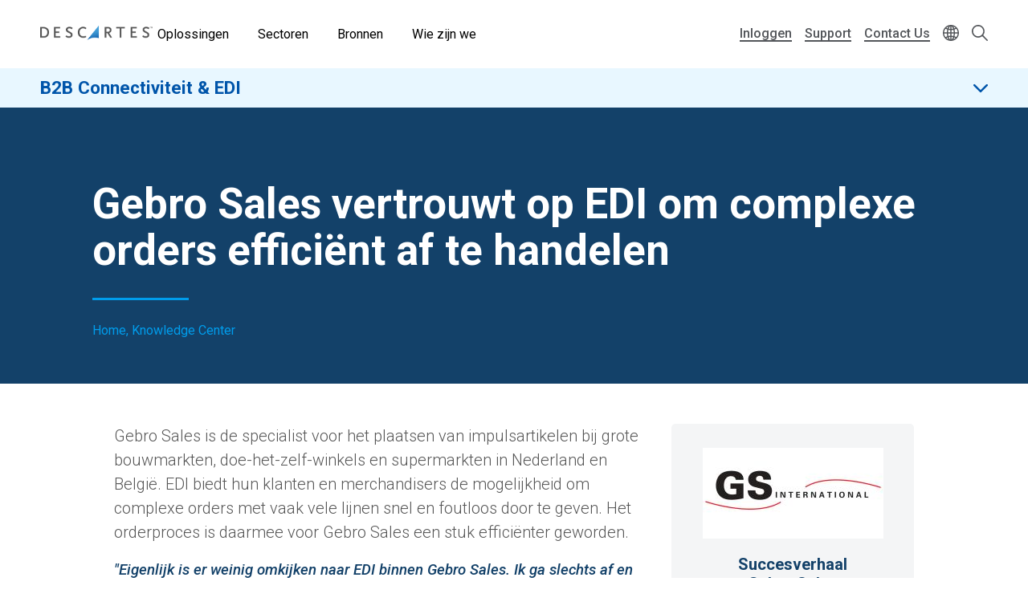

--- FILE ---
content_type: text/html; charset=UTF-8
request_url: https://www.descartes.com/nl/resources/knowledge-center/gebro-sales-vertrouwt-op-edi?language=es
body_size: 35335
content:
<!DOCTYPE html>
<html lang="nl" dir="ltr" prefix="og: https://ogp.me/ns#">
  <head>
        <meta name='be:drupal-theme' content='1.0.0'>
<!-- be_ixf, sdk, gho-->
<meta name="be:sdk" content="php_sdk_1.5.12" />
<meta name="be:timer" content="52ms" />
<meta name="be:norm_url" content="https%3A%2F%2Fwww.descartes.com%2Fnl%2Fresources%2Fknowledge-center%2Fgebro-sales-vertrouwt-op-edi" />
<meta name="be:capsule_url" content="https%3A%2F%2Fixfd1-api.bc0a.com%2Fapi%2Fixf%2F1.0.0%2Fget_capsule%2Ff00000000011883%2F0378481594" />
<meta name="be:api_dt" content="-05:00y_2026;-05:00m_01;-05:00d_10;-05:00h_02;-05:00mh_15;p_epoch:1768029356348" />
<meta name="be:mod_dt" content="-05:00y_2026;-05:00m_01;-05:00d_10;-05:00h_02;-05:00mh_15;p_epoch:1768029356348" />
<meta name="be:diag" content="jMCpT0Mw3lFA3NDnpNZMSdfyehOQCiBnWvT3qcsvrrQ6ucsOPjOarJhfD/lflYsATrYBtJYhzGneBIxQrPVLNyp2N5VpLZ2nWWyw+FgkjUaPYdjeByHGVJ7giQ0nsI0Ie+JWWcf2K0idC7S8FIcBFcyxci1Bm3HInCDId/kvGQfny7oF64jHgV5dEmdW/33LY9i4zx2TbMcz+AmbCousMXn3+ZP6O5tecGFTmVCEpmr0NOkMhdJ4SAaPjHCkDVyqsA5bU5jvFKJbDO0PNEiZQpZ5sQyOF0+2Aj+odPtfEfJoP34gD5yJcpQf1xvkqLkIh1EOj/+Zx+T7rxftSIQ6ocOZIciaXKNZR8WDRr29kWLNm+qfKX37US7EnnWOdgseu5Yoa48b7rwHOJTfurZkQdNKUl+jWiXjwuzfHgkGxFkDiei10Qjgnj/iBHJqm1r/VPKPZ+dbCXPl967zNpLJcZ8hJwlBeWkvakADOyOhHKMj58CLdHY3UR4G/fo1s/6IzjEDn61hlOEYlzpbetyoPZJI69izcMc2wdsqzvf/[base64]/qG5morCtSeZ8txNoJdFD+a+SjEbFUu0zFXhIahmfmKXuw51NiSg/k7Sg4SGCAR2Sy/ZX+a7lt4JGxmPCSu7g5OSuyGSEnw4P+namnM1SVt4feIPeIgNJAVgdIFFaEOxvFmPni77eIs+kAuXfka9Pp6CYyx29yx6LQd+bgPgb3nvpIll5W87FWZk9ARHRSsr8KT05KCTWCyk/HefsiItkKkAjb9p7q60ZmBhfKQRV2YwyvdsTcwlkNg6mBmofpoa7DlqoXNw2JISq7GenSNJ0I71o2V/k1hSpOh5qebHMZgqr8q5zqpomEaJiQC9DVktH+E+oxUmHXH22vnLLYhlBQHSN7tNv6d3VVvIhw/kGFnOiYCjTOgCKMQzaapFbApUUXxvSBCLCx3qTz7oqG1bvlKatso62PB8V7zOMd3jeyVM9s70kDYiPTOcGFz837wasQwyb3pYDxh6NudqAKw0hWUuHcazyiaZAznqzfqqkyAdCXp5CKjNI1BgYsNK/t/m0d19+aPKnTAyQMqOZksKoW2sSsrfPcpDuN1Agl466FTXnHtAeHoasI3K98/4le3xjgvgI/V3rXMTTY05a5CiADCrh/AqjCJELPWI9Hk9ojnGERO9Eje2Yqr7EbNNvhvvD9flfOe0NhfSmVS0FKoZBj8REo4Xj0J76S7uGmkxfzkE6vhb1C/lCINtGh7KIhKLXDUDi/N4ofhmcBTawxyiFNcoXwwg36s46xTs589sE6Q/UjIwBl8fRxW3ZHw8Z5/10qfq8krBzNOZHLvTYrwDDI7N85crTf5zF7DVn8HaA8BAn5c1xcnQ1pcwOUArU4EdB/7DRn9rWdz2m8KET5J9j2KNAx8VHdjdXGgOmXn6CrCG25eVXE04VnySdXksd+2sUEJzEK9Z7ZWBVjc/1YCc7HTgXqk7WEOZGROA747qOcGwNbKICml+tLsrDRIkIAZaGWQAJEnJkgUosL62I93HemM3dnkmNC1wFy/DjPKyFFHecKHDd4XdIDUc+DATgJzrMQe74+AMAsHm2fsUsTgIPtwU2RCwQYSbPFUTQh6aDiS38AKq9iwBi/9Oa6tIZIAu7mfej3xnHMK/6Y8Yn/po2VPvLLheKMVGa86OUpU4G/DUQ0eDQeULzXsTNUD7lg00jfbLRBf723/xyQtFLzTpFA0w2mkTD3uJSgq1KcNmrS/U86dzRHKZ3OFzf1ldMH5i82NBpuuFT1u57WAKc+cD9wm/51+VkdAgIl/oi0w3ffdkXZnCVS+G2ue6sATCPN5E7I9nlQZIvNVtpVuT9hFAahMWCHiJz6jwBXjIayHhJuIZfC1irRlXK2M+SZFJ2tDhSR/DCGhhxEdDcupdLHoRVEhOTD5KkDmSUxj4zrCEJkDDuI2JYwdvBvL6s6UXwftXNTLJE+Xu/[base64]/0vPpHIH4SuykzbkOyPliq5I7vA0Satl7ViLl+ClX/EJL7GOeAJJ/TCl3G/b5jSxqQ46+NvvJaC3+NbThKEPpWuBDnUXXaJD4gRlHjjj51EZP1guH/MN2hPYII06IisgAAEYRkkDp6QVKk9XTiSiKOybIhxZnAiBrrxTCTzcpGKjW5hIUmQgw==" />
<meta name="be:messages" content="false" />

 <script>
(function() {
    var script = document.createElement('script');
    script.setAttribute("id", "be-schema-script");
    script.setAttribute("data-customerid", "f00000000011883");
    script.setAttribute("data-testmode", "false");
    script.setAttribute("src", "https://schema-cf.bc0a.com/corejs/be-schema-v3.js");
    document.head.appendChild(script);
})();
 </script>


    <meta charset="utf-8" />
<style id="gutenberg-palette">:root {   .has-white-blue-color{ color:#DDF4FE }  .has-white-blue-background-color{ background-color:#DDF4FE }  .has-white-blue-border-color{ border-color:#DDF4FE }  .has-light-blue-color{ color:#BAE8FF }  .has-light-blue-background-color{ background-color:#BAE8FF }  .has-light-blue-border-color{ border-color:#BAE8FF }  .has-blue-color{ color:#009CEB }  .has-blue-background-color{ background-color:#009CEB }  .has-blue-border-color{ border-color:#009CEB }  .has-blue-text-color{ color:#007cba }  .has-blue-text-background-color{ background-color:#007cba }  .has-blue-text-border-color{ border-color:#007cba }  .has-medium-blue-color{ color:#0055AA }  .has-medium-blue-background-color{ background-color:#0055AA }  .has-medium-blue-border-color{ border-color:#0055AA }  .has-dark-blue-color{ color:#134169 }  .has-dark-blue-background-color{ background-color:#134169 }  .has-dark-blue-border-color{ border-color:#134169 }  .has-darkest-blue-color{ color:#012A49 }  .has-darkest-blue-background-color{ background-color:#012A49 }  .has-darkest-blue-border-color{ border-color:#012A49 }  .has-dark-grey-color{ color:#565656 }  .has-dark-grey-background-color{ background-color:#565656 }  .has-dark-grey-border-color{ border-color:#565656 }  .has-medium-grey-color{ color:#cccdce }  .has-medium-grey-background-color{ background-color:#cccdce }  .has-medium-grey-border-color{ border-color:#cccdce }  .has-light-grey-color{ color:#f4f5f6 }  .has-light-grey-background-color{ background-color:#f4f5f6 }  .has-light-grey-border-color{ border-color:#f4f5f6 }  .has-white-color{ color:#fff }  .has-white-background-color{ background-color:#fff }  .has-white-border-color{ border-color:#fff } }</style>
<style id="gutenberg-gradients">:root {   .has-blues-gradient-background{ background:linear-gradient(90deg, #164469 0%, #009CEB 100%) } }</style>
<style id="gutenberg-font-sizes">:root {   .has-text-xs-font-size{ font-size:.8rem }  .has-text-s-font-size{ font-size:1rem }  .has-text-r-font-size{ font-size:1.25rem }  .has-text-m-font-size{ font-size:1.5rem }  .has-text-l-font-size{ font-size:1.75rem }  .has-text-xl-font-size{ font-size:2rem }  .has-text-h4-font-size{ font-size:27 }  .has-text-h3-font-size{ font-size:31 }  .has-text-h2-font-size{ font-size:40 }  .has-text-h1-font-size{ font-size:55 }  .has-text-h2-title-font-size{ font-size:51 }  .has-text-h1-title-font-size{ font-size:90 } }</style>
<style id="gutenberg-spacing-variables">:root {   --wp--preset--spacing--10:8px;  --wp--preset--spacing--20:16px;  --wp--preset--spacing--30:32px;  --wp--preset--spacing--40:64px;  --wp--preset--spacing--50:128px;  --wp--preset--spacing--60:172px; }</style>
<meta name="description" content="" />
<link rel="canonical" href="https://www.descartes.com/nl/resources/knowledge-center/gebro-sales-vertrouwt-op-edi?language=es" />
<link rel="image_src" href="https://www.descartes.com/sites/default/files/media/images/2023-09/dsg-share-logo-2.jpg" />
<meta name="author" content="B2B NL" />
<meta property="og:image" content="https://www.descartes.com/sites/default/files/media/images/2023-09/dsg-share-logo-2.jpg" />
<meta name="google-site-verification" content="ogAySWf9kJwyAiABDlUWUCP044yh9pLo_ugs2bc-Odw" />
<meta name="Generator" content="Drupal 11 (https://www.drupal.org)" />
<meta name="MobileOptimized" content="width" />
<meta name="HandheldFriendly" content="true" />
<meta name="viewport" content="width=device-width, initial-scale=1.0" />
<script data-cfasync="false" type="text/javascript" id="vwoCode">window._vwo_code || (function () {
      var account_id=1138860,
      version=2.1,
      settings_tolerance=2000,
      hide_element='body',
      hide_element_style='opacity:0 !important;filter:alpha(opacity=0) !important;background:none !important;transition:none !important;',
      /* DO NOT EDIT BELOW THIS LINE */
      f=false,w=window,d=document,v=d.querySelector('#vwoCode'),cK='_vwo_'+account_id+'_settings',cc={};try{var c=JSON.parse(localStorage.getItem('_vwo_'+account_id+'_config'));cc=c&&typeof c==='object'?c:{}}catch(e){}var stT=cc.stT==='session'?w.sessionStorage:w.localStorage;code={nonce:v&&v.nonce,library_tolerance:function(){return typeof library_tolerance!=='undefined'?library_tolerance:undefined},settings_tolerance:function(){return cc.sT||settings_tolerance},hide_element_style:function(){return'{'+(cc.hES||hide_element_style)+'}'},hide_element:function(){if(performance.getEntriesByName('first-contentful-paint')[0]){return''}return typeof cc.hE==='string'?cc.hE:hide_element},getVersion:function(){return version},finish:function(e){if(!f){f=true;var t=d.getElementById('_vis_opt_path_hides');if(t)t.parentNode.removeChild(t);if(e)(new Image).src='https://dev.visualwebsiteoptimizer.com/ee.gif?a='+account_id+e}},finished:function(){return f},addScript:function(e){var t=d.createElement('script');t.type='text/javascript';if(e.src){t.src=e.src}else{t.text=e.text}v&&t.setAttribute('nonce',v.nonce);d.getElementsByTagName('head')[0].appendChild(t)},load:function(e,t){var n=this.getSettings(),i=d.createElement('script'),r=this;t=t||{};if(n){i.textContent=n;d.getElementsByTagName('head')[0].appendChild(i);if(!w.VWO||VWO.caE){stT.removeItem(cK);r.load(e)}}else{var o=new XMLHttpRequest;o.open('GET',e,true);o.withCredentials=!t.dSC;o.responseType=t.responseType||'text';o.onload=function(){if(t.onloadCb){return t.onloadCb(o,e)}if(o.status===200||o.status===304){_vwo_code.addScript({text:o.responseText})}else{_vwo_code.finish('&e=loading_failure:'+e)}};o.onerror=function(){if(t.onerrorCb){return t.onerrorCb(e)}_vwo_code.finish('&e=loading_failure:'+e)};o.send()}},getSettings:function(){try{var e=stT.getItem(cK);if(!e){return}e=JSON.parse(e);if(Date.now()>e.e){stT.removeItem(cK);return}return e.s}catch(e){return}},init:function(){if(d.URL.indexOf('__vwo_disable__')>-1)return;var e=this.settings_tolerance();w._vwo_settings_timer=setTimeout(function(){_vwo_code.finish();stT.removeItem(cK)},e);var t;if(this.hide_element()!=='body'){t=d.createElement('style');var n=this.hide_element(),i=n?n+this.hide_element_style():'',r=d.getElementsByTagName('head')[0];t.setAttribute('id','_vis_opt_path_hides');v&&t.setAttribute('nonce',v.nonce);t.setAttribute('type','text/css');if(t.styleSheet)t.styleSheet.cssText=i;else t.appendChild(d.createTextNode(i));r.appendChild(t)}else{t=d.getElementsByTagName('head')[0];var i=d.createElement('div');i.style.cssText='z-index: 2147483647 !important;position: fixed !important;left: 0 !important;top: 0 !important;width: 100% !important;height: 100% !important;background: white !important;display: block !important;';i.setAttribute('id','_vis_opt_path_hides');i.classList.add('_vis_hide_layer');t.parentNode.insertBefore(i,t.nextSibling)}var o=window._vis_opt_url||d.URL,s='https://dev.visualwebsiteoptimizer.com/j.php?a='+account_id+'&u='+encodeURIComponent(o)+'&vn='+version;if(w.location.search.indexOf('_vwo_xhr')!==-1){this.addScript({src:s})}else{this.load(s+'&x=true')}}};w._vwo_code=code;code.init();})();</script>
<link rel="icon" href="/themes/descartes/favicon.ico" type="image/vnd.microsoft.icon" />
<link rel="alternate" hreflang="nl" href="https://www.descartes.com/nl/resources/knowledge-center/gebro-sales-vertrouwt-op-edi?language=es" />
<script src="https://www.descartes.com/sites/default/files/descartes_core/global.js?0"></script>
<link rel="stylesheet" media="all" href="https://www.descartes.com/sites/default/files/descartes_core/global.css?0" />

    <title>Gebro Sales vertrouwt op EDI om complexe orders efficiënt af te handelen | Descartes</title>
    <link rel="stylesheet" media="all" href="/sites/default/files/css/css_DHtfZc0Mhqoq3XTb-wM5uMzL72BdP6ji1G-cU094GNQ.css?delta=0&amp;language=nl&amp;theme=descartes&amp;include=[base64]" />
<link rel="stylesheet" media="all" href="/sites/default/files/css/css_7M5DA-7xtQ0lvEuxAKRQvqwhek4cRoVjss7lbqL7Swc.css?delta=1&amp;language=nl&amp;theme=descartes&amp;include=[base64]" />

    <script type="application/json" data-drupal-selector="drupal-settings-json">{"path":{"baseUrl":"\/","pathPrefix":"nl\/","currentPath":"node\/13958","currentPathIsAdmin":false,"isFront":false,"currentLanguage":"nl","currentQuery":{"language":"es"}},"pluralDelimiter":"\u0003","suppressDeprecationErrors":true,"ajaxPageState":{"libraries":"[base64]","theme":"descartes","theme_token":null},"ajaxTrustedUrl":{"\/nl\/search":true},"gtag":{"tagId":"","consentMode":false,"otherIds":[],"events":[],"additionalConfigInfo":[]},"gtm":{"tagId":null,"settings":{"data_layer":"dataLayer","include_classes":false,"allowlist_classes":"google\nnonGooglePixels\nnonGoogleScripts\nnonGoogleIframes","blocklist_classes":"customScripts\ncustomPixels","include_environment":false,"environment_id":"","environment_token":""},"tagIds":["GTM-WBZXJ4T"]},"responsive_menu":{"position":"left","theme":"theme-dark","pagedim":"pagedim","modifyViewport":true,"use_bootstrap":false,"breakpoint":"all and (min-width: 1050px)","drag":false},"vwo":{"id":1138860,"timeout_setting":2000,"usejquery":"false","testnull":null},"search_api_autocomplete":{"search":{"auto_submit":true,"min_length":4}},"countryCode":"","langCode":"nl","miniorange_saml":{"base_url":"https:\/\/www.descartes.com"},"language":{"id":"nl","name":"Dutch"},"user":{"uid":0,"permissionsHash":"63b635db1f3f2b67ae673c85bb40f2ac1c93229dee20601fa5a736edb58c8ae7"}}</script>
<script src="/sites/default/files/js/js_EpQNgzDCLhadsFl0tZUsmrLsr3aJxHO6UOSKEuwbYjc.js?scope=header&amp;delta=0&amp;language=nl&amp;theme=descartes&amp;include=[base64]"></script>
<script src="/modules/contrib/google_tag/js/gtag.js?t8yxz2"></script>
<script src="/modules/contrib/google_tag/js/gtm.js?t8yxz2"></script>


      <link rel="preload" href="
https://fonts.googleapis.com/css?family=Roboto:300,300i,400,400i,500,500i,700,700i,900,900i&display=swap"
            as="style" onload="this.onload=null;this.rel='stylesheet'">
      <noscript><link rel="stylesheet" href="
https://fonts.googleapis.com/css?family=Roboto:300,300i,400,400i,500,500i,700,700i,900,900i&display=swap"></noscript>

    <style type="text/css">
      
    </style>

  </head>
  <body class="solution-page lang-nl path-node page-node-type-knowledge-center beixf">
        <a href="#main-content" class="visually-hidden focusable skip-link">
      Skip to main content
    </a>
    <noscript><iframe src="https://www.googletagmanager.com/ns.html?id=GTM-WBZXJ4T"
                  height="0" width="0" style="display:none;visibility:hidden"></iframe></noscript>

      <div class="dialog-off-canvas-main-canvas" data-off-canvas-main-canvas>
    
<div class="layout-container">

  <header role="banner" class="light">
      

                

<div class="dsg-nav" id="dsg-nav" role="navigation" aria-label="Primary site navigation">

    <div class="dsg-nav__menu">

        <div class="dsg-nav__branding">
            <a href="https://www.descartes.com/nl/">
                <img class="dsg-nav_logo-dark" src="/themes/descartes/logo-dark.png" alt="Descartes Logo">
            </a>
        </div>

                <nav class="dsg-nav__main">
            <ul class="dsg-nav__main__menu-items" aria-label="Main Navigation">
                                <li class="dsg-nav__nav-item nav-parent">

                    <button aria-controls="menu-main-solutions" aria-expanded="false">
                        Oplossingen
                    </button>

                                        <div class="dsg-nav__main-menu__slideout menu-main__solutions" id="menu-main-solutions" aria-hidden="true">
                    
                                                <div class="dsg-nav__main-menu__submenu-slideout slideout-2-col">

                            <div class="menu-level-2">

                                <h2 aria-hidden="true">Oplossingen</h2>

                                <ul>

                                                                        <li class="nav-item-parent active" data-menu="b2b">
                                        
                                        <div class="submenu-grid">

                                            <a href="https://www.descartes.com/nl/oplossingen/b2b-connectiviteit-edi" id="submenu-b2b" class="solution-link">
                                                B2B Connectiviteit &amp; EDI
                                                <svg class="forward-icon" xmlns="http://www.w3.org/2000/svg" viewBox="0 0 9.42 15.74" alt="" aria-hidden="true">
    <path d="M9,6.82L2.66.46C2.36.16,1.97-.01,1.56,0,1.14,0,.75.16.46.45c-.61.6-.61,1.59,0,2.2l5.22,5.22L.45,13.09c-.6.61-.6,1.59,0,2.2.29.29.68.45,1.1.45h0c.42,0,.81-.16,1.1-.46l6.32-6.31c.59-.59.61-1.53.03-2.16Z"/>
</svg>

                                            </a>


                                            <div class="menu-level-3" >

                                                <div class="solutions-menu__title">
                                                    <img src="/themes/descartes/images/menu/solutions-b2b.svg"
                                                    class="solutions-icon"
                                                    alt="">
                                                
                                                    <h2 aria-hidden="true">B2B Connectiviteit & EDI</h2>
                                                
                                                </div>

                                                <div class="solutions-menu__description">
                                                                                                        <p>Optimaliseer de elektronische gegevensuitwisseling (EDI) en e-facturering met een betrouwbare globale leverancier die uw processen centraliseert en ervoor zorgt dat u in alle markten wereldwijd aan de lokale regelgeving voldoet.</p>
                                                                                                                                                            <a class="menu-btn-outline" href="https://www.descartes.com/nl/oplossingen/b2b-connectiviteit-edi"> Ontdek de oplossing </a>
                                                                                                    </div>

                                                
                                                <div class="solutions-menu__split" aria-label=" Submenu">
                                                    <ul class="solutions-menu__split__tabs" role="tablist">

                                                                                                                                                                                                                </ul>
                                                </div>
                                              
                                                
                                                <div class="solutions-menu__split-children__wrapper">

                                                                                                                                                                                                                    
                                                        <ul
                                                        class="solutions-menu__split__children active" 
                                                        id="split-b2b-1" 
                                                        role="tabpanel"
                                                        aria-labelledby="tab-b2b-1">

                                                                                                                        <li>
                                                                <a href="      https://www.descartes.com/nl/oplossingen/b2b-connectiviteit-edi/geintegreerde-edi
  ">
                                                                <h4>Geïntegreerde EDI</h4>
                                                                <p>Ontdek de kracht van EDI integreren met uw ERP-systemen</p>
                                                                </a>
                                                            </li>
                                                                                                                        <li>
                                                                <a href="      https://www.descartes.com/nl/oplossingen/b2b-connectiviteit-edi/web-edi
  ">
                                                                <h4>Web EDI</h4>
                                                                <p>Descartes Go-webEDI™ oplossing stroomlijnt uw orderprocessen</p>
                                                                </a>
                                                            </li>
                                                                                                                        <li>
                                                                <a href="      https://www.descartes.com/nl/oplossingen/b2b-connectiviteit-edi/peppol
  ">
                                                                <h4>Peppol</h4>
                                                                <p>Vereenvoudig e-invoicing met Peppol</p>
                                                                </a>
                                                            </li>
                                                                                                                        <li>
                                                                <a href="      https://www.descartes.com/nl/oplossingen/b2b-connectiviteit-edi/descartes-global-logistics-networktm
  ">
                                                                <h4>Descartes Global Logistics Network™</h4>
                                                                <p>Het Descartes Global Logistics Network™ maakt globale connectiviteit mogelijk</p>
                                                                </a>
                                                            </li>
                                                                                                                        
                                                            
                                                        </ul>
                                                        
                                                                                                                                                            
                                                </div>

                                            </div>

                                        </div>
                                        
                                    </li>
                                                                        <li class="nav-item-parent" data-menu="crc">
                                        
                                        <div class="submenu-grid">

                                            <a href="https://www.descartes.com/nl/oplossingen/douaneoplossingen" id="submenu-crc" class="solution-link">
                                                Douaneoplossingen
                                                <svg class="forward-icon" xmlns="http://www.w3.org/2000/svg" viewBox="0 0 9.42 15.74" alt="" aria-hidden="true">
    <path d="M9,6.82L2.66.46C2.36.16,1.97-.01,1.56,0,1.14,0,.75.16.46.45c-.61.6-.61,1.59,0,2.2l5.22,5.22L.45,13.09c-.6.61-.6,1.59,0,2.2.29.29.68.45,1.1.45h0c.42,0,.81-.16,1.1-.46l6.32-6.31c.59-.59.61-1.53.03-2.16Z"/>
</svg>

                                            </a>


                                            <div class="menu-level-3" hidden>

                                                <div class="solutions-menu__title">
                                                    <img src="/themes/descartes/images/menu/solutions-customs.svg"
                                                    class="solutions-icon"
                                                    alt="">
                                                
                                                    <h2 aria-hidden="true">Douaneoplossingen</h2>
                                                
                                                </div>

                                                <div class="solutions-menu__description">
                                                                                                        <p>Automatiseer het aangifteproces met de Descartes Customs cloud gebaseerde oplossingen en blijf bij met de steeds veranderende douaneregelgeving.</p>
                                                                                                                                                            <a class="menu-btn-outline" href="https://www.descartes.com/nl/oplossingen/douaneoplossingen"> Ontdek de oplossing </a>
                                                                                                    </div>

                                                
                                                <div class="solutions-menu__split" aria-label=" Submenu">
                                                    <ul class="solutions-menu__split__tabs" role="tablist">

                                                                                                                                                                                                                </ul>
                                                </div>
                                              
                                                
                                                <div class="solutions-menu__split-children__wrapper">

                                                                                                                                                                                                                    
                                                        <ul
                                                        class="solutions-menu__split__children active" 
                                                        id="split-crc-1" 
                                                        role="tabpanel"
                                                        aria-labelledby="tab-crc-1">

                                                                                                                        <li>
                                                                <a href="      https://www.descartes.com/nl/oplossingen/douaneoplossingen/douaneaangiften
  ">
                                                                <h4>Douaneaangiften</h4>
                                                                <p>Voldoe aan fiscale douanevereisten en speel snel in op veranderende regelgeving.</p>
                                                                </a>
                                                            </li>
                                                                                                                        <li>
                                                                <a href="      https://www.descartes.com/nl/oplossingen/douaneoplossingen/belgie-idms-aes
  ">
                                                                <h4>België- IDMS &amp; AES</h4>
                                                                <p>Vereenvoudig je Belgische douaneaangiften via IDMS &amp; AES en anticipeer vlot op wijzigende regelgeving.</p>
                                                                </a>
                                                            </li>
                                                                                                                        <li>
                                                                <a href="      https://www.descartes.com/nl/oplossingen/regelgeving-en-douane/dms
  ">
                                                                <h4>Nederland - DMS</h4>
                                                                <p>Beheer je douaneformaliteiten in Nederland efficiënt via DMS en blijf soepel inspelen op nieuwe regelgeving.</p>
                                                                </a>
                                                            </li>
                                                                                                                        <li>
                                                                <a href="      https://www.descartes.com/nl/oplossingen/douaneoplossingen/ncts
  ">
                                                                <h4>NCTS</h4>
                                                                <p>Beheer elektronische transitaangiften via NCTS en blijf moeiteloos voldoen aan Europese transitvereisten.</p>
                                                                </a>
                                                            </li>
                                                                                                                        <li>
                                                                <a href="      https://www.descartes.com/nl/oplossingen/douaneoplossingen/douane-entrepot
  ">
                                                                <h4>Douane-entrepot</h4>
                                                                <p>Digitaliseer het beheer van je douane-entrepot en voldoe aan de eisen voor voorraadcontrole en audittrail.Pillar: E-Commerce WMS</p>
                                                                </a>
                                                            </li>
                                                                                                                        <li>
                                                                <a href="      https://www.descartes.com/nl/oplossingen/douaneoplossingen/security-filings
  ">
                                                                <h4>Security Filings</h4>
                                                                <p>Dien geavanceerde manifestgegevens elektronisch in bij douaneautoriteiten wereldwijd.</p>
                                                                </a>
                                                            </li>
                                                                                                                        
                                                            
                                                        </ul>
                                                        
                                                                                                                                                            
                                                </div>

                                            </div>

                                        </div>
                                        
                                    </li>
                                                                        <li class="nav-item-parent" data-menu="tm">
                                        
                                        <div class="submenu-grid">

                                            <a href="https://www.descartes.com/nl/oplossingen/transport-management" id="submenu-tm" class="solution-link">
                                                Transportation Management
                                                <svg class="forward-icon" xmlns="http://www.w3.org/2000/svg" viewBox="0 0 9.42 15.74" alt="" aria-hidden="true">
    <path d="M9,6.82L2.66.46C2.36.16,1.97-.01,1.56,0,1.14,0,.75.16.46.45c-.61.6-.61,1.59,0,2.2l5.22,5.22L.45,13.09c-.6.61-.6,1.59,0,2.2.29.29.68.45,1.1.45h0c.42,0,.81-.16,1.1-.46l6.32-6.31c.59-.59.61-1.53.03-2.16Z"/>
</svg>

                                            </a>


                                            <div class="menu-level-3" hidden>

                                                <div class="solutions-menu__title">
                                                    <img src="/themes/descartes/images/menu/solutions-tm.svg"
                                                    class="solutions-icon"
                                                    alt="">
                                                
                                                    <h2 aria-hidden="true">Transportation Management</h2>
                                                
                                                </div>

                                                <div class="solutions-menu__description">
                                                                                                        <p>Wereldwijde transporttechnologie om uw supply chain te versterken. Het cloud-native platform dat shippers vertrouwen om transportprocessen te synchroniseren en de goederenstroom te optimaliseren met multimodale TMS, realtime visibility, dockplanning en oplossingen voor vervoerderconnectiviteit.</p>
                                                                                                                                                            <a class="menu-btn-outline" href="https://www.descartes.com/nl/oplossingen/transport-management"> Ontdek de oplossing </a>
                                                                                                    </div>

                                                
                                                <div class="solutions-menu__split" aria-label=" Submenu">
                                                    <ul class="solutions-menu__split__tabs" role="tablist">

                                                                                                                                                                                                                </ul>
                                                </div>
                                              
                                                
                                                <div class="solutions-menu__split-children__wrapper">

                                                                                                                                                                                                                    
                                                        <ul
                                                        class="solutions-menu__split__children active" 
                                                        id="split-tm-1" 
                                                        role="tabpanel"
                                                        aria-labelledby="tab-tm-1">

                                                                                                                        <li>
                                                                <a href="      https://www.descartes.com/nl/oplossingen/transport-management/carrier-connectivity
  ">
                                                                <h4>Carrier Connectivity</h4>
                                                                <p>De samenwerking met transportpartners vereenvoudigen en standaardiseren.</p>
                                                                </a>
                                                            </li>
                                                                                                                        <li>
                                                                <a href="      https://www.descartes.com/nl/oplossingen/transport-management/real-time-visibility
  ">
                                                                <h4>Real-time Visibility</h4>
                                                                <p>Verbeter de prestaties met realtime informatie over de zendingsstatus.</p>
                                                                </a>
                                                            </li>
                                                                                                                        <li>
                                                                <a href="      https://www.descartes.com/nl/oplossingen/transport-management/transport-management-tms
  ">
                                                                <h4>Transport Management (TMS)</h4>
                                                                <p>Houd uw supply chain in beweging met krachtige TMS-oplossingen.</p>
                                                                </a>
                                                            </li>
                                                                                                                        <li>
                                                                <a href="      https://www.descartes.com/nl/oplossingen/transport-management/dockplanning-en-depotbeheer
  ">
                                                                <h4>Dockplanning en depotbeheer</h4>
                                                                <p>De planning van laadafspraken automatiseren en transparanter maken.</p>
                                                                </a>
                                                            </li>
                                                                                                                        <li>
                                                                <a href="      https://www.descartes.com/nl/oplossingen/transport-management/pakketzendingen
  ">
                                                                <h4>Pakketzendingen</h4>
                                                                <p>Automatiseer het beheer van pakketzendingen om kosten te verlagen en service te verbeteren.</p>
                                                                </a>
                                                            </li>
                                                                                                                        
                                                            
                                                        </ul>
                                                        
                                                                                                                                                            
                                                </div>

                                            </div>

                                        </div>
                                        
                                    </li>
                                                                        <li class="nav-item-parent" data-menu="rmt">
                                        
                                        <div class="submenu-grid">

                                            <a href="https://www.descartes.com/nl/oplossingen/rittenplanning" id="submenu-rmt" class="solution-link">
                                                Rittenplanning
                                                <svg class="forward-icon" xmlns="http://www.w3.org/2000/svg" viewBox="0 0 9.42 15.74" alt="" aria-hidden="true">
    <path d="M9,6.82L2.66.46C2.36.16,1.97-.01,1.56,0,1.14,0,.75.16.46.45c-.61.6-.61,1.59,0,2.2l5.22,5.22L.45,13.09c-.6.61-.6,1.59,0,2.2.29.29.68.45,1.1.45h0c.42,0,.81-.16,1.1-.46l6.32-6.31c.59-.59.61-1.53.03-2.16Z"/>
</svg>

                                            </a>


                                            <div class="menu-level-3" hidden>

                                                <div class="solutions-menu__title">
                                                    <img src="/themes/descartes/images/menu/solutions-rmt.svg"
                                                    class="solutions-icon"
                                                    alt="">
                                                
                                                    <h2 aria-hidden="true">Rittenplanning</h2>
                                                
                                                </div>

                                                <div class="solutions-menu__description">
                                                                                                        <p>Pak leveringsproblemen aan, verhoog klanttevredenheid en behoud realtime controle met een geïntegreerd last-mile platform voor moderne logistieke processen.</p>
                                                                                                                                                            <a class="menu-btn-outline" href="https://www.descartes.com/nl/oplossingen/rittenplanning"> Ontdek de oplossing </a>
                                                                                                    </div>

                                                
                                                <div class="solutions-menu__split" aria-label=" Submenu">
                                                    <ul class="solutions-menu__split__tabs" role="tablist">

                                                                                                                                                                                                                </ul>
                                                </div>
                                              
                                                
                                                <div class="solutions-menu__split-children__wrapper">

                                                                                                                                                                                                                    
                                                        <ul
                                                        class="solutions-menu__split__children active" 
                                                        id="split-rmt-1" 
                                                        role="tabpanel"
                                                        aria-labelledby="tab-rmt-1">

                                                                                                                        <li>
                                                                <a href="      https://www.descartes.com/nl/oplossingen/rittenplanning/optimalisatie-rittenplanning
  ">
                                                                <h4>Optimalisatie rittenplanning</h4>
                                                                <p>Optimaliseer rittenplanning en resourcebeheer voor schaalbare en performante operaties.</p>
                                                                </a>
                                                            </li>
                                                                                                                        <li>
                                                                <a href="      https://www.descartes.com/nl/oplossingen/rittenplanning/planning-leveringsafspraken
  ">
                                                                <h4>Planning Leveringsafspraken</h4>
                                                                <p>Verhoog klanttevredenheid met flexibele bezorgafspraken in real-time.</p>
                                                                </a>
                                                            </li>
                                                                                                                        <li>
                                                                <a href="      https://www.descartes.com/nl/oplossingen/rittenplanning/mobiele-applicaties
  ">
                                                                <h4>Mobiele applicaties</h4>
                                                                <p>Mobiele toepassingen voor Proof-of-Delivery, tracking en updates bij same-day levering.</p>
                                                                </a>
                                                            </li>
                                                                                                                        
                                                            
                                                        </ul>
                                                        
                                                                                                                                                            
                                                </div>

                                            </div>

                                        </div>
                                        
                                    </li>
                                                                        <li class="nav-item-parent" data-menu="bfes">
                                        
                                        <div class="submenu-grid">

                                            <a href="https://www.descartes.com/nl/oplossningen/oplossingen-voor-expediteurs-en-douaneagenten" id="submenu-bfes" class="solution-link">
                                                Oplossingen voor Expediteurs en Douaneagenten
                                                <svg class="forward-icon" xmlns="http://www.w3.org/2000/svg" viewBox="0 0 9.42 15.74" alt="" aria-hidden="true">
    <path d="M9,6.82L2.66.46C2.36.16,1.97-.01,1.56,0,1.14,0,.75.16.46.45c-.61.6-.61,1.59,0,2.2l5.22,5.22L.45,13.09c-.6.61-.6,1.59,0,2.2.29.29.68.45,1.1.45h0c.42,0,.81-.16,1.1-.46l6.32-6.31c.59-.59.61-1.53.03-2.16Z"/>
</svg>

                                            </a>


                                            <div class="menu-level-3" hidden>

                                                <div class="solutions-menu__title">
                                                    <img src="/themes/descartes/images/menu/solutions-lsp.svg"
                                                    class="solutions-icon"
                                                    alt="">
                                                
                                                    <h2 aria-hidden="true">Oplossingen voor Expediteurs en Douaneagenten</h2>
                                                
                                                </div>

                                                <div class="solutions-menu__description">
                                                                                                        <p>Volledige operationele controle dankzij toptechnologie voor expediteurs.</p>
                                                                                                                                                            <a class="menu-btn-outline" href="https://www.descartes.com/nl/oplossningen/oplossingen-voor-expediteurs-en-douaneagenten"> Ontdek de oplossing </a>
                                                                                                    </div>

                                                
                                                <div class="solutions-menu__split" aria-label=" Submenu">
                                                    <ul class="solutions-menu__split__tabs" role="tablist">

                                                                                                                                                                                                                </ul>
                                                </div>
                                              
                                                
                                                <div class="solutions-menu__split-children__wrapper">

                                                                                                                                                                                                                    
                                                        <ul
                                                        class="solutions-menu__split__children active" 
                                                        id="split-bfes-1" 
                                                        role="tabpanel"
                                                        aria-labelledby="tab-bfes-1">

                                                                                                                        <li>
                                                                <a href="      https://www.descartes.com/nl/oplossningen/expediteurs-en-douaneagenten/tms-voor-expediteurs
  ">
                                                                <h4>TMS voor Expediteurs</h4>
                                                                <p>Een SaaS-gebaseerd transportmanagementsysteem voor expediteurs om hun operaties te beheren.</p>
                                                                </a>
                                                            </li>
                                                                                                                        <li>
                                                                <a href="      https://www.descartes.com/nl/oplossningen/expediteurs-en-douaneagenten/customer-relationship-management-crm
  ">
                                                                <h4>Customer Relationship Management (CRM)</h4>
                                                                <p>Verhoog productiviteit met een CRM dat specifiek is ontwikkeld voor douaneagenten en expediteurs.</p>
                                                                </a>
                                                            </li>
                                                                                                                        <li>
                                                                <a href="      https://www.descartes.com/nl/oplossningen/expediteurs-en-douaneagenten/tracking-van-multimodale-zendingen
  ">
                                                                <h4>Tracking van Multimodale Zendingen</h4>
                                                                <p>Consolidatie van gegevens van vervoerders en douaneautoriteiten voor diepere operationele en klantgerichte inzichten.</p>
                                                                </a>
                                                            </li>
                                                                                                                        <li>
                                                                <a href="      https://www.descartes.com/nl/oplossningen/expediteurs-en-douaneagenten/shipment-management
  ">
                                                                <h4>Shipment Management</h4>
                                                                <p>Digitaliseer en stroomlijn logistieke operaties over alle transportmodaliteiten heen.</p>
                                                                </a>
                                                            </li>
                                                                                                                        <li>
                                                                <a href="      https://www.descartes.com/nl/oplossningen/expediteurs-en-douaneagenten/douane-compliance
  ">
                                                                <h4>Douane Compliance</h4>
                                                                <p>Voldoe aan regelgeving en houd zendingen efficiënt in beweging over grenzen heen.</p>
                                                                </a>
                                                            </li>
                                                                                                                        
                                                            
                                                        </ul>
                                                        
                                                                                                                                                            
                                                </div>

                                            </div>

                                        </div>
                                        
                                    </li>
                                                                        <li class="nav-item-parent" data-menu="gti">
                                        
                                        <div class="submenu-grid">

                                            <a href="https://www.descartes.com/nl/oplossingen/global-trade" id="submenu-gti" class="solution-link">
                                                Global Trade Intelligence
                                                <svg class="forward-icon" xmlns="http://www.w3.org/2000/svg" viewBox="0 0 9.42 15.74" alt="" aria-hidden="true">
    <path d="M9,6.82L2.66.46C2.36.16,1.97-.01,1.56,0,1.14,0,.75.16.46.45c-.61.6-.61,1.59,0,2.2l5.22,5.22L.45,13.09c-.6.61-.6,1.59,0,2.2.29.29.68.45,1.1.45h0c.42,0,.81-.16,1.1-.46l6.32-6.31c.59-.59.61-1.53.03-2.16Z"/>
</svg>

                                            </a>


                                            <div class="menu-level-3" hidden>

                                                <div class="solutions-menu__title">
                                                    <img src="/themes/descartes/images/menu/solutions-gti.svg"
                                                    class="solutions-icon"
                                                    alt="">
                                                
                                                    <h2 aria-hidden="true">Global Trade Intelligence</h2>
                                                
                                                </div>

                                                <div class="solutions-menu__description">
                                                                                                        <p>Maak gebruik van geavanceerde oplossingen voor efficiënter onderzoek naar wereldwijde handelsgegevens, correcte importclassificatie, nauwkeurige kostprijsberekening en naleving van exportregels — om kosten te verlagen en groei te stimuleren.</p>
                                                                                                                                                            <a class="menu-btn-outline" href="https://www.descartes.com/nl/oplossingen/global-trade"> Ontdek de oplossing </a>
                                                                                                    </div>

                                                
                                                <div class="solutions-menu__split" aria-label=" Submenu">
                                                    <ul class="solutions-menu__split__tabs" role="tablist">

                                                                                                                                                                                                                </ul>
                                                </div>
                                              
                                                
                                                <div class="solutions-menu__split-children__wrapper">

                                                                                                                                                                                                                    
                                                        <ul
                                                        class="solutions-menu__split__children active" 
                                                        id="split-gti-1" 
                                                        role="tabpanel"
                                                        aria-labelledby="tab-gti-1">

                                                                                                                        <li>
                                                                <a href="      https://www.descartes.com/nl/oplossingen/global-trade/denied-party-screening
  ">
                                                                <h4>Denied party screening</h4>
                                                                <p>Automatiseer screeningsprocessen en integreer ze met je bedrijfssystemen.</p>
                                                                </a>
                                                            </li>
                                                                                                                        <li>
                                                                <a href="      https://www.descartes.com/nl/oplossingen/global-trade/douanerechten-en-tarieven
  ">
                                                                <h4>Douanerechten en tarieven</h4>
                                                                <p>Classificeer nauwkeurig op basis van HS- en tariefcodes en bereken de kosten</p>
                                                                </a>
                                                            </li>
                                                                                                                        
                                                            
                                                        </ul>
                                                        
                                                                                                                                                            
                                                </div>

                                            </div>

                                        </div>
                                        
                                    </li>
                                                                        <li class="nav-item-parent" data-menu="ecom">
                                        
                                        <div class="submenu-grid">

                                            <a href="https://www.descartes.com/nl/oplossingen/e-commerce" id="submenu-ecom" class="solution-link">
                                                E-Commerce Shipping &amp; Fulfillment
                                                <svg class="forward-icon" xmlns="http://www.w3.org/2000/svg" viewBox="0 0 9.42 15.74" alt="" aria-hidden="true">
    <path d="M9,6.82L2.66.46C2.36.16,1.97-.01,1.56,0,1.14,0,.75.16.46.45c-.61.6-.61,1.59,0,2.2l5.22,5.22L.45,13.09c-.6.61-.6,1.59,0,2.2.29.29.68.45,1.1.45h0c.42,0,.81-.16,1.1-.46l6.32-6.31c.59-.59.61-1.53.03-2.16Z"/>
</svg>

                                            </a>


                                            <div class="menu-level-3" hidden>

                                                <div class="solutions-menu__title">
                                                    <img src="/themes/descartes/images/menu/solutions-ecomm.svg"
                                                    class="solutions-icon"
                                                    alt="">
                                                
                                                    <h2 aria-hidden="true">E-Commerce Shipping & Fulfillment</h2>
                                                
                                                </div>

                                                <div class="solutions-menu__description">
                                                                                                        <p>Ondersteun elke fase van je e-commercegroei – van listings en voorraadbeheer tot magazijnautomatisatie en wereldwijde verzendingen. Onze oplossingen helpen merken en 3PL’s schalen, processen vereenvoudigen en klanten beter bedienen.</p>
                                                                                                                                                            <a class="menu-btn-outline" href="https://www.descartes.com/nl/oplossingen/e-commerce"> Ontdek de oplossing </a>
                                                                                                    </div>

                                                
                                                <div class="solutions-menu__split" aria-label=" Submenu">
                                                    <ul class="solutions-menu__split__tabs" role="tablist">

                                                                                                                                                                                                                </ul>
                                                </div>
                                              
                                                
                                                <div class="solutions-menu__split-children__wrapper">

                                                                                                                                                                                                                    
                                                        <ul
                                                        class="solutions-menu__split__children active" 
                                                        id="split-ecom-1" 
                                                        role="tabpanel"
                                                        aria-labelledby="tab-ecom-1">

                                                                                                                        <li>
                                                                <a href="      https://www.descartes.com//nl/oplossingen/e-commerce/e-commere-wms
  ">
                                                                <h4>E-commere WMS</h4>
                                                                <p>Gebruik barcodes, bin-level tracking en mobiele workflows bij ontvangst, picking en packing om arbeid te optimaliseren en fouten te minimaliseren.</p>
                                                                </a>
                                                            </li>
                                                                                                                        
                                                            
                                                        </ul>
                                                        
                                                                                                                                                            
                                                </div>

                                            </div>

                                        </div>
                                        
                                    </li>
                                                                    </ul>

                                <div class="slideout-left__view-all">
                                    <a class="menu-arrow-btn" href="https://www.descartes.com/nl/oplossingen">
                                        Bekijk alle oplossingen
                                        <svg class="arrow-icon" xmlns="http://www.w3.org/2000/svg" viewBox="0 0 13.22 9.65" alt="" aria-hidden="true">
    <path d="m13.22,4.82l-4.82,4.82-1.12-1.12,2.9-2.9H0v-1.6h10.17l-2.9-2.9,1.12-1.12,4.82,4.82Z"></path>
</svg>

                                    </a>
                                </div>

                            </div>

                        </div>
                        
                        
                        
                        
                    </div> 
                    
                </li>
                                <li class="dsg-nav__nav-item nav-parent">

                    <button aria-controls="menu-main-industries" aria-expanded="false">
                        Sectoren
                    </button>

                                        <div class="dsg-nav__main-menu__slideout menu-main__industries" id="menu-main-industries" aria-hidden="true">
                    
                        
                                                <div class="dsg-nav__main-menu__submenu-slideout slideout-1-col">

                            <div class="menu-level-2">

                                <h2 aria-hidden="true">Sectoren</h2>

                                <ul>

                                                                        <li class="submenu_nav-item">
                                        <span>
                                            <img src="/themes/descartes/images/menu/icon-retail.svg" class="menu-icon" alt="">
                                            <a href="https://www.descartes.com/nl/sectoren/e-commerce">
                                                E-commerce
                                            </a>
                                        </span>
                                    </li>
                                                                        <li class="submenu_nav-item">
                                        <span>
                                            <img src="/themes/descartes/images/menu/icon-manufacturing.svg" class="menu-icon" alt="">
                                            <a href="https://www.descartes.com/nl/sectoren/productie-en-distributie">
                                                Productie &amp; Distributie
                                            </a>
                                        </span>
                                    </li>
                                                                        <li class="submenu_nav-item">
                                        <span>
                                            <img src="/themes/descartes/images/menu/icon-retail.svg" class="menu-icon" alt="">
                                            <a href="https://www.descartes.com/nl/sectoren/retail">
                                                Retail
                                            </a>
                                        </span>
                                    </li>
                                                                        <li class="submenu_nav-item">
                                        <span>
                                            <img src="/themes/descartes/images/menu/icon-transport.svg" class="menu-icon" alt="">
                                            <a href="https://www.descartes.com/nl/sectoren/transport-en-logistiek">
                                                Transport en logistiek
                                            </a>
                                        </span>
                                    </li>
                                                                    </ul>

                                <div class="slideout-left__view-all">
                                    <a class="menu-arrow-btn" href="https://www.descartes.com/nl/sectoren">
                                        Bekijk alle industrieën
                                        <svg class="arrow-icon" xmlns="http://www.w3.org/2000/svg" viewBox="0 0 13.22 9.65" alt="" aria-hidden="true">
    <path d="m13.22,4.82l-4.82,4.82-1.12-1.12,2.9-2.9H0v-1.6h10.17l-2.9-2.9,1.12-1.12,4.82,4.82Z"></path>
</svg>

                                    </a>
                                </div>
                                
                            </div>
                        </div>
                        
                        
                        
                    </div> 
                    
                </li>
                                <li class="dsg-nav__nav-item nav-parent">

                    <button aria-controls="menu-main-resources" aria-expanded="false">
                        Bronnen
                    </button>

                      

                                                            <div class="dsg-nav__main-menu__slideout menu-main__resources resources-small" id="menu-main-resources" aria-hidden="true">
                    
                    
                        
                        
                          
                        <div class="dsg-nav__main-menu__submenu-slideout slideout-2-col">

                            <div class="menu-level-2">

                                <h2 aria-hidden="true">Bronnen</h2>

                                <ul>
                                                                        <li class="submenu_nav-item">
                                        <span>
                                            <img src="/themes/descartes/images/menu/icon-blog.svg" class="menu-icon" alt="">
                                            <a href="      https://www.descartes.com/nl/blog
  ">
                                                Blog
                                            </a>
                                        </span>
                                    </li>
                                                                        <li class="submenu_nav-item">
                                        <span>
                                            <img src="/themes/descartes/images/menu/icon-download.svg" class="menu-icon" alt="">
                                            <a href="      https://www.descartes.com/nl/bronnen/downloads
  ">
                                                Downloads
                                            </a>
                                        </span>
                                    </li>
                                                                        <li class="submenu_nav-item">
                                        <span>
                                            <img src="/themes/descartes/images/menu/icon-partners.svg" class="menu-icon" alt="">
                                            <a href="      https://www.descartes.com/nl/succesverhalen
  ">
                                                Succesverhalen
                                            </a>
                                        </span>
                                    </li>
                                                                    </ul>

                                                                <div class="slideout-left__view-all">
                                    <a class="menu-arrow-btn" href="https://www.descartes.com/nl/bronnen">
                                        Bekijk alle bronnen
                                        <svg class="arrow-icon" xmlns="http://www.w3.org/2000/svg" viewBox="0 0 13.22 9.65" alt="" aria-hidden="true">
    <path d="m13.22,4.82l-4.82,4.82-1.12-1.12,2.9-2.9H0v-1.6h10.17l-2.9-2.9,1.12-1.12,4.82,4.82Z"></path>
</svg>

                                    </a>
                                </div>
                                                            </div>

                            
                        </div>
                        
                        
                    </div> 
                    
                </li>
                                <li class="dsg-nav__nav-item nav-parent">

                    <button aria-controls="menu-main-company" aria-expanded="false">
                        Wie zijn we
                    </button>

                                        <div class="dsg-nav__main-menu__slideout menu-main__company" id="menu-main-company" aria-hidden="true">
                    
                        
                        
                        
                                                <div class="dsg-nav__main-menu__submenu-slideout slideout-2-col">

                            <div class="menu-level-2">

                            <h2 aria-hidden="true">Wie zijn we</h2>

                            <ul>
                                
                                
                               <li class="nav-item-parent active" data-menu="about-descartes">
                                        
                                    <div class="submenu-grid">

                                        <button aria-expanded="true">
                                            <span>
                                            <img src="/themes/descartes/images/menu/icon-about-descartes.svg" class="menu-icon" alt="">
                                            Over ons
                                            </span>

                                            <svg class="forward-icon" xmlns="http://www.w3.org/2000/svg" viewBox="0 0 9.42 15.74" alt="" aria-hidden="true">
    <path d="M9,6.82L2.66.46C2.36.16,1.97-.01,1.56,0,1.14,0,.75.16.46.45c-.61.6-.61,1.59,0,2.2l5.22,5.22L.45,13.09c-.6.61-.6,1.59,0,2.2.29.29.68.45,1.1.45h0c.42,0,.81-.16,1.1-.46l6.32-6.31c.59-.59.61-1.53.03-2.16Z"/>
</svg>

                                        
                                        </button>

                                       
                                        <div class="menu-level-3" >
                                            <h3>Over ons</h3>
                                            <ul>
                                                                                                <li>
                                                    <a href="      https://www.descartes.com/nl/wie-zijn-we/over-ons
  ">Over ons</a>
                                                </li>
                                                                                                <li>
                                                    <a href="      https://careers.descartes.com
  ">Werken bij Descartes</a>
                                                </li>
                                                                                            </ul>
                                        </div>
                                       

                                    </div>
                        
                                </li>
                                
                                
                                
                               <li class="nav-item-parent" data-menu="sales">
                                        
                                    <div class="submenu-grid">

                                        <button aria-expanded="false">
                                            <span>
                                            <img src="/themes/descartes/images/menu/icon-sales.svg" class="menu-icon" alt="">
                                            Contact
                                            </span>

                                            <svg class="forward-icon" xmlns="http://www.w3.org/2000/svg" viewBox="0 0 9.42 15.74" alt="" aria-hidden="true">
    <path d="M9,6.82L2.66.46C2.36.16,1.97-.01,1.56,0,1.14,0,.75.16.46.45c-.61.6-.61,1.59,0,2.2l5.22,5.22L.45,13.09c-.6.61-.6,1.59,0,2.2.29.29.68.45,1.1.45h0c.42,0,.81-.16,1.1-.46l6.32-6.31c.59-.59.61-1.53.03-2.16Z"/>
</svg>

                                        
                                        </button>

                                       
                                        <div class="menu-level-3" hidden>
                                            <h3>Contact</h3>
                                            <ul>
                                                                                                <li>
                                                    <a href="      https://www.descartes.com/nl/wie-zijn-we/contact
  ">Contact Us</a>
                                                </li>
                                                                                                <li>
                                                    <a href="      https://www.descartes.com/nl/wie-zijn-we/contact/support
  ">Support</a>
                                                </li>
                                                                                                <li>
                                                    <a href="      https://www.descartes.com/nl/wie-zijn-we/contact/support/service-desk
  ">Service Desk</a>
                                                </li>
                                                                                                <li>
                                                    <a href="      https://www.descartes.com/nl/wie-zijn-we/support/professionele-services
  ">Professionele Services</a>
                                                </li>
                                                                                            </ul>
                                        </div>
                                       

                                    </div>
                        
                                </li>
                                
                                
                                
                               <li class="nav-item-parent" data-menu="news-events">
                                        
                                    <div class="submenu-grid">

                                        <button aria-expanded="false">
                                            <span>
                                            <img src="/themes/descartes/images/menu/icon-events.svg" class="menu-icon" alt="">
                                            Nieuws en evenementen
                                            </span>

                                            <svg class="forward-icon" xmlns="http://www.w3.org/2000/svg" viewBox="0 0 9.42 15.74" alt="" aria-hidden="true">
    <path d="M9,6.82L2.66.46C2.36.16,1.97-.01,1.56,0,1.14,0,.75.16.46.45c-.61.6-.61,1.59,0,2.2l5.22,5.22L.45,13.09c-.6.61-.6,1.59,0,2.2.29.29.68.45,1.1.45h0c.42,0,.81-.16,1.1-.46l6.32-6.31c.59-.59.61-1.53.03-2.16Z"/>
</svg>

                                        
                                        </button>

                                       
                                        <div class="menu-level-3" hidden>
                                            <h3>Nieuws en evenementen</h3>
                                            <ul>
                                                                                                <li>
                                                    <a href="      https://www.descartes.com/nl/wie-zijn-we/nieuws-en-evenementen
  ">Nieuws en evenementen</a>
                                                </li>
                                                                                                <li>
                                                    <a href="      https://www.descartes.com/nl/wie-zijn-we/nieuws-en-evenementen/descartes-de-media
  ">Descartes in de media</a>
                                                </li>
                                                                                                <li>
                                                    <a href="      https://www.descartes.com/nl/wie-zijn-we/nieuws-en-evenementen/nieuws
  ">Nieuws</a>
                                                </li>
                                                                                                <li>
                                                    <a href="      https://www.descartes.com/nl/wie-zijn-we/nieuws-en-evenementen/evenementen
  ">Evenementen</a>
                                                </li>
                                                                                            </ul>
                                        </div>
                                       

                                    </div>
                        
                                </li>
                                
                                                            </ul>

                                                        <div class="slideout-left__view-all">
                                <a class="menu-arrow-btn" href="https://www.descartes.com/nl/wie-zijn-we">
                                    Wie zijn we
                                    <svg class="arrow-icon" xmlns="http://www.w3.org/2000/svg" viewBox="0 0 13.22 9.65" alt="" aria-hidden="true">
    <path d="m13.22,4.82l-4.82,4.82-1.12-1.12,2.9-2.9H0v-1.6h10.17l-2.9-2.9,1.12-1.12,4.82,4.82Z"></path>
</svg>

                                </a>
                            </div>
                            
                        </div>

                        <div class="dsg-nav__main-menu__slideout-right" hidden>
                            <div class="scroll-inner">

                                                                                                <div class="menu-panel active" 
                                    id="panel-about-descartes"
                                    data-panel="about-descartes" hidden>
                                    <h3>Over ons</h3>
                                    <ul>
                                                                                <li>
                                            <a href="      https://www.descartes.com/nl/wie-zijn-we/over-ons
  ">Over ons</a>
                                        </li>
                                                                                <li>
                                            <a href="      https://careers.descartes.com
  ">Werken bij Descartes</a>
                                        </li>
                                                                            </ul>
                                </div>
                                                                                                                                <div class="menu-panel" 
                                    id="panel-sales"
                                    data-panel="sales" hidden>
                                    <h3>Contact</h3>
                                    <ul>
                                                                                <li>
                                            <a href="      https://www.descartes.com/nl/wie-zijn-we/contact
  ">Contact Us</a>
                                        </li>
                                                                                <li>
                                            <a href="      https://www.descartes.com/nl/wie-zijn-we/contact/support
  ">Support</a>
                                        </li>
                                                                                <li>
                                            <a href="      https://www.descartes.com/nl/wie-zijn-we/contact/support/service-desk
  ">Service Desk</a>
                                        </li>
                                                                                <li>
                                            <a href="      https://www.descartes.com/nl/wie-zijn-we/support/professionele-services
  ">Professionele Services</a>
                                        </li>
                                                                            </ul>
                                </div>
                                                                                                                                <div class="menu-panel" 
                                    id="panel-news-events"
                                    data-panel="news-events" hidden>
                                    <h3>Nieuws en evenementen</h3>
                                    <ul>
                                                                                <li>
                                            <a href="      https://www.descartes.com/nl/wie-zijn-we/nieuws-en-evenementen
  ">Nieuws en evenementen</a>
                                        </li>
                                                                                <li>
                                            <a href="      https://www.descartes.com/nl/wie-zijn-we/nieuws-en-evenementen/descartes-de-media
  ">Descartes in de media</a>
                                        </li>
                                                                                <li>
                                            <a href="      https://www.descartes.com/nl/wie-zijn-we/nieuws-en-evenementen/nieuws
  ">Nieuws</a>
                                        </li>
                                                                                <li>
                                            <a href="      https://www.descartes.com/nl/wie-zijn-we/nieuws-en-evenementen/evenementen
  ">Evenementen</a>
                                        </li>
                                                                            </ul>
                                </div>
                                                                
                            </div>
                        </div>
                        
                    </div> 
                    
                </li>
                
            </ul>
        </nav>
        
    </div>
    
        <ul class="dsg-nav__utility-menu" role="navigation" aria-label="Utility Navigation">

                        <li class="dsg-nav__utility-menu__link">
            <a href="https://www.descartes.com/nl/inloggen-registreren">Inloggen</a>
        </li>
                                <li class="dsg-nav__utility-menu__link">
            <a href="https://www.descartes.com/nl/wie-zijn-we/support/service-desk">Support</a>
        </li>
                                <li class="dsg-nav__utility-menu__link">
            <a href="https://www.descartes.com/nl/wie-zijn-we/contact">Contact Us</a>
        </li>
                                
        <li class="dsg-nav__utility-menu__icon">

                                                                                                
            <button class="lang-trigger"
                    aria-haspopup="true"
                    aria-expanded="false"
                    aria-controls="lang-menu"
                    aria-label="Change language">
                <svg xmlns="http://www.w3.org/2000/svg" viewBox="0 0 22.64 22.61">
                    <path class="b" d="M11.33,0h-.03C5.07,0,0,5.07,0,11.31s5.07,11.31,11.33,11.31,11.31-5.07,11.31-11.31S17.57,0,11.33,0ZM17.81,18.44c-.9.81-1.93,1.45-3.06,1.88.54-.8.97-1.69,1.27-2.61.61.2,1.21.45,1.79.73ZM12.17,15.3v-3.15h3.12c-.04,1.18-.19,2.36-.45,3.51-.88-.19-1.77-.31-2.67-.36ZM16.01,4.9c-.29-.92-.72-1.8-1.26-2.6,1.12.43,2.16,1.06,3.05,1.87-.58.28-1.18.53-1.79.73ZM15.28,10.47h-3.12v-3.16c.9-.04,1.79-.16,2.67-.35.26,1.15.41,2.33.45,3.52ZM12.17,5.64V1.96c.83.53,1.63,1.75,2.21,3.39-.73.15-1.46.25-2.21.29ZM14.38,17.26c-.58,1.64-1.38,2.87-2.21,3.4v-3.69c.74.04,1.48.14,2.21.29ZM20.92,12.14c-.16,1.81-.84,3.57-1.95,5.01-.81-.43-1.66-.78-2.53-1.07.3-1.29.47-2.62.52-3.94h3.96ZM20.92,10.48h-3.97c-.04-1.33-.21-2.66-.51-3.96.87-.29,1.71-.64,2.52-1.07,1.11,1.45,1.8,3.2,1.95,5.02ZM8.27,5.35c.58-1.66,1.39-2.89,2.23-3.41v3.7c-.75-.04-1.5-.14-2.23-.3ZM7.35,12.14h3.14v3.15c-.91.05-1.81.17-2.69.36-.26-1.15-.41-2.33-.45-3.51ZM6.63,17.71c.29.92.72,1.79,1.25,2.59-1.11-.43-2.14-1.06-3.02-1.87.57-.28,1.16-.52,1.77-.72ZM10.5,16.97v3.71c-.84-.52-1.65-1.75-2.23-3.41.73-.16,1.48-.26,2.23-.3ZM10.5,7.31v3.16h-3.14c.04-1.18.19-2.36.45-3.52.89.19,1.79.31,2.69.36ZM4.87,4.17c.88-.8,1.9-1.43,3.01-1.86-.53.8-.96,1.67-1.25,2.58-.6-.2-1.2-.44-1.77-.72ZM1.74,10.47c.16-1.81.84-3.57,1.95-5.02.8.42,1.64.78,2.5,1.06-.3,1.3-.47,2.62-.52,3.96H1.74ZM6.19,16.1c-.86.28-1.7.64-2.5,1.06-1.11-1.45-1.79-3.2-1.95-5.01h3.94c.04,1.33.22,2.66.52,3.96Z"/>
                </svg>
            </button>

            <div class="dsg-nav__lang-dropdown-container" id="lang-menu" aria-hidden="true">
                <div class="dsg-nav__lang-dropdown">

                    <h3>Taal wijzigen</h3>

                    <ul class="lang-dropdown__level-1">
                        
                        <li>
                            <h4>Europa</h4>

                            <ul class="lang-dropdown__level-2">
                                                                <li>
                                    <a href="https://www.descartes.com/da/home-da?language=da">Deens</a>
                                </li>
                                                                <li>
                                    <a href="https://www.descartes.com/de/home?language=de">Duits</a>
                                </li>
                                                                <li>
                                    <a href="https://www.descartes.com/home?language=en">Engels</a>
                                </li>
                                                                <li>
                                    <a href="https://www.descartes.com/fr/accueil?language=fr">Frans</a>
                                </li>
                                                                <li>
                                    <a href="https://www.descartes.com/nl/home?language=nl">Nederlands</a>
                                </li>
                                                                <li>
                                    <a href="https://www.descartes.com/nn/home-nn?language=nn">Noors</a>
                                </li>
                                                                <li>
                                    <a href="https://www.descartes.com/sv/home-sv?language=sv">Zweeds</a>
                                </li>
                                                            </ul>

                        </li>

                        
                        <li>
                            <h4>Zuid-Amerika</h4>

                            <ul class="lang-dropdown__level-2">
                                                                <li>
                                    <a href="https://www.descartes.com/br/home-pt-br?language=pt-br">Portugees</a>
                                </li>
                                                                <li>
                                    <a href="https://www.descartes.com/es/home?language=es">Spaans</a>
                                </li>
                                                            </ul>

                        </li>

                        
                        <li>
                            <h4>Noord-Amerika</h4>

                            <ul class="lang-dropdown__level-2">
                                                                <li>
                                    <a href="https://www.descartes.com/home?language=en">Engels</a>
                                </li>
                                                                <li>
                                    <a href="https://www.descartes.com/fr/accueil?language=fr">Frans</a>
                                </li>
                                                            </ul>

                        </li>

                        
                        <li>
                            <h4>Azië</h4>

                            <ul class="lang-dropdown__level-2">
                                                                <li>
                                    <a href="https://www.descartes.com/zh-hans/shouye">Chinees</a>
                                </li>
                                                                <li>
                                    <a href="https://www.descartes.com/home?language=en">Engels</a>
                                </li>
                                                                <li>
                                    <a href="https://www.descartes.com/ja/home-ja?language=ja">Japans</a>
                                </li>
                                                            </ul>

                        </li>

                                            </ul>

                </div>
            </div>
                                </li>

        <li class="dsg-nav__utility-menu__icon search-toggle">

            <button class="search-toggle" aria-label="Open search form">
            
                <svg xmlns="http://www.w3.org/2000/svg" viewBox="0 0 21.74 21.72">
                    <path d="M21.48,20.14l-6.07-6.12c2.97-3.74,2.34-9.18-1.4-12.14C10.28-1.09,4.84-.47,1.87,3.27-1.09,7.01-.47,12.45,3.27,15.42c3.18,2.52,7.69,2.49,10.83-.07l6.02,6.08c.35.37.94.39,1.32.03.37-.36.39-.95.03-1.32h0ZM8.62,15.42c-3.77,0-6.83-3.06-6.83-6.82S4.85,1.77,8.62,1.77s6.83,3.06,6.83,6.82c0,1.81-.72,3.55-2,4.83-1.28,1.28-3.02,2-4.83,2Z"/>
                </svg>

            </button>
            
       </li>

       <div class="descartes-core-search-block search-form search-block-form container-inline block block-descartes-core block-descartes-core-search-block" data-drupal-selector="descartes-core-search-block">
  
    
      <form action="/nl/search" method="get" id="descartes-core-search-block" accept-charset="UTF-8">
  <div class="js-form-item form-item js-form-type-search-api-autocomplete form-type-search-api-autocomplete js-form-item-keys form-item-keys form-no-label">
      <label for="edit-keys" class="visually-hidden">Search</label>
        <input data-drupal-selector="edit-keys" data-search-api-autocomplete-search="search" class="form-autocomplete form-text" data-autocomplete-path="/nl/search_api_autocomplete/search?display=page&amp;&amp;filter=keys" type="text" id="edit-keys" name="keys" value="" size="15" maxlength="128" />

        </div>
<div data-drupal-selector="edit-actions" class="form-actions js-form-wrapper form-wrapper" id="edit-actions"><input class="search-form__submit button js-form-submit form-submit" data-drupal-selector="edit-submit" type="submit" id="edit-submit" value="Search" />
</div>

</form>

  </div>


    </ul>
    
    <div class="dsg-nav__overlay"></div>

</div>      

                

<nav class="mobile-menu" aria-label="Mobile site navigation">

    <div class="dsg-mm__header">

        <div class="container-hamburger" id="mm-toggle">
            <div class="mobile-hamburger"></div>
        </div>

        <a href="https://www.descartes.com/nl/">
            <img class="mobile-logo" src="/themes/descartes/logo-dark.png" alt="Descartes Logo">
        </a>

        <button class="mobile-search-toggle" aria-label="Open search form">

            <svg xmlns="http://www.w3.org/2000/svg" viewBox="0 0 23.23 23.21">
                <path class="b" d="M22.77,20.37l-5.63-5.68c2.76-4.03,1.96-9.58-1.92-12.66C11.17-1.19,5.25-.51,2.03,3.55-1.19,7.61-.51,13.53,3.55,16.75c3.25,2.58,7.86,2.68,11.23.34l5.55,5.61c.33.35.77.52,1.22.52.42,0,.84-.15,1.16-.46.67-.64.7-1.71.06-2.38ZM15.44,9.34c0,1.62-.63,3.15-1.78,4.3-1.12,1.13-2.68,1.78-4.28,1.78h-.02c-3.35,0-6.08-2.73-6.08-6.07s2.73-6.07,6.08-6.07,6.08,2.73,6.08,6.07Z"/>
            </svg>

        </button>
            
    

        <div class="descartes-core-search-block search-form search-block-form container-inline block block-descartes-core block-descartes-core-search-block" data-drupal-selector="descartes-core-search-block">
  
    
      <form action="/nl/search" method="get" id="descartes-core-search-block" accept-charset="UTF-8">
  <div class="js-form-item form-item js-form-type-search-api-autocomplete form-type-search-api-autocomplete js-form-item-keys form-item-keys form-no-label">
      <label for="edit-keys" class="visually-hidden">Search</label>
        <input data-drupal-selector="edit-keys" data-search-api-autocomplete-search="search" class="form-autocomplete form-text" data-autocomplete-path="/nl/search_api_autocomplete/search?display=page&amp;&amp;filter=keys" type="text" id="edit-keys" name="keys" value="" size="15" maxlength="128" />

        </div>
<div data-drupal-selector="edit-actions" class="form-actions js-form-wrapper form-wrapper" id="edit-actions"><input class="search-form__submit button js-form-submit form-submit" data-drupal-selector="edit-submit" type="submit" id="edit-submit" value="Search" />
</div>

</form>

  </div>





    </div>

    <div class="dsg-mm__menu-panel dsg-mm__main" id="main-menu">

       
           
            <ul class="dsg-mm__primary" role="menu">
                                 <li class="dsg-mm__menu-item has-panel" data-target="submenu-solutions">

                    Oplossingen
                    <svg class="forward-icon" xmlns="http://www.w3.org/2000/svg" viewBox="0 0 9.42 15.74" alt="" aria-hidden="true">
    <path d="M9,6.82L2.66.46C2.36.16,1.97-.01,1.56,0,1.14,0,.75.16.46.45c-.61.6-.61,1.59,0,2.2l5.22,5.22L.45,13.09c-.6.61-.6,1.59,0,2.2.29.29.68.45,1.1.45h0c.42,0,.81-.16,1.1-.46l6.32-6.31c.59-.59.61-1.53.03-2.16Z"/>
</svg>

                    
                </li>
                                <li class="dsg-mm__menu-item has-panel" data-target="submenu-industries">

                    Sectoren
                    <svg class="forward-icon" xmlns="http://www.w3.org/2000/svg" viewBox="0 0 9.42 15.74" alt="" aria-hidden="true">
    <path d="M9,6.82L2.66.46C2.36.16,1.97-.01,1.56,0,1.14,0,.75.16.46.45c-.61.6-.61,1.59,0,2.2l5.22,5.22L.45,13.09c-.6.61-.6,1.59,0,2.2.29.29.68.45,1.1.45h0c.42,0,.81-.16,1.1-.46l6.32-6.31c.59-.59.61-1.53.03-2.16Z"/>
</svg>

                    
                </li>
                                <li class="dsg-mm__menu-item has-panel" data-target="submenu-resources">

                    Bronnen
                    <svg class="forward-icon" xmlns="http://www.w3.org/2000/svg" viewBox="0 0 9.42 15.74" alt="" aria-hidden="true">
    <path d="M9,6.82L2.66.46C2.36.16,1.97-.01,1.56,0,1.14,0,.75.16.46.45c-.61.6-.61,1.59,0,2.2l5.22,5.22L.45,13.09c-.6.61-.6,1.59,0,2.2.29.29.68.45,1.1.45h0c.42,0,.81-.16,1.1-.46l6.32-6.31c.59-.59.61-1.53.03-2.16Z"/>
</svg>

                    
                </li>
                                <li class="dsg-mm__menu-item has-panel" data-target="submenu-company">

                    Wie zijn we
                    <svg class="forward-icon" xmlns="http://www.w3.org/2000/svg" viewBox="0 0 9.42 15.74" alt="" aria-hidden="true">
    <path d="M9,6.82L2.66.46C2.36.16,1.97-.01,1.56,0,1.14,0,.75.16.46.45c-.61.6-.61,1.59,0,2.2l5.22,5.22L.45,13.09c-.6.61-.6,1.59,0,2.2.29.29.68.45,1.1.45h0c.42,0,.81-.16,1.1-.46l6.32-6.31c.59-.59.61-1.53.03-2.16Z"/>
</svg>

                    
                </li>
                            </ul>
        
                <ul class="dsg-mm__utility" role="menu">
            
                                                <li>
                    <span>
                        <img src="/themes/descartes/images/menu/icon-login.svg" class="menu-icon" alt="Inloggen Icon">
                        <a href="https://www.descartes.com/nl/inloggen-registreren">
                            Inloggen
                        </a>
                    </span>
                </li>
                                
                
            
                                                <li>
                    <span>
                        <img src="/themes/descartes/images/menu/icon-mm-support.svg" class="menu-icon" alt="Support Icon">
                        <a href="https://www.descartes.com/nl/wie-zijn-we/support/service-desk">
                            Support
                        </a>
                    </span>
                </li>
                                
                
            
                                                
                
            
                
                                <li class="dsg-mm__menu-item has-panel" data-target="submenu-lang">
                    <span>
                        <img src="/themes/descartes/images/menu/icon-languages.svg" class="mm-icon" alt="Taal Icon">
                        <a href="https://www.descartes.com">
                            Taal wijzigen
                        </a>
                    </span>
                    <svg class="forward-icon" xmlns="http://www.w3.org/2000/svg" viewBox="0 0 9.42 15.74" alt="" aria-hidden="true">
    <path d="M9,6.82L2.66.46C2.36.16,1.97-.01,1.56,0,1.14,0,.75.16.46.45c-.61.6-.61,1.59,0,2.2l5.22,5.22L.45,13.09c-.6.61-.6,1.59,0,2.2.29.29.68.45,1.1.45h0c.42,0,.81-.16,1.1-.46l6.32-6.31c.59-.59.61-1.53.03-2.16Z"/>
</svg>

                </li>
                
                    </ul>

                                                
        <div class="dsg-mm__contact">
            <a class="menu-btn" href="https://www.descartes.com/nl/wie-zijn-we/contact">
                Contact Us
            </a>
        </div>

                                
        
    </div>

        
        
            <ul class="dsg-mm__menu-panel level-2" role="menu" id="submenu-solutions">

                <a href="#" class="dsg-mm__back-btn" data-target="main-menu">
                    <svg class="back-icon" xmlns="http://www.w3.org/2000/svg" version="1.1" viewBox="0 0 5.6 9.2" alt="" aria-hidden="true">
    <path d="M5.3,7.5l-2.9-2.9,2.9-2.9c.2-.2.3-.4.3-.7s0-.5-.3-.7c-.4-.4-1-.4-1.4,0L.3,3.9c-.4.4-.4,1,0,1.4l3.6,3.6c.2.2.4.3.7.3h0c.3,0,.5,0,.7-.3.2-.2.3-.4.3-.7s0-.5-.3-.8h0Z"/>
</svg>

                    Menu
                </a>

                <h3>Oplossingen</h3>

                                <li class="dsg-mm__menu-item has-panel" data-target="submenu-solution-b2b">
                    B2B Connectiviteit &amp; EDI
                    <svg class="forward-icon" xmlns="http://www.w3.org/2000/svg" viewBox="0 0 9.42 15.74" alt="" aria-hidden="true">
    <path d="M9,6.82L2.66.46C2.36.16,1.97-.01,1.56,0,1.14,0,.75.16.46.45c-.61.6-.61,1.59,0,2.2l5.22,5.22L.45,13.09c-.6.61-.6,1.59,0,2.2.29.29.68.45,1.1.45h0c.42,0,.81-.16,1.1-.46l6.32-6.31c.59-.59.61-1.53.03-2.16Z"/>
</svg>

                </li>
                                <li class="dsg-mm__menu-item has-panel" data-target="submenu-solution-crc">
                    Douaneoplossingen
                    <svg class="forward-icon" xmlns="http://www.w3.org/2000/svg" viewBox="0 0 9.42 15.74" alt="" aria-hidden="true">
    <path d="M9,6.82L2.66.46C2.36.16,1.97-.01,1.56,0,1.14,0,.75.16.46.45c-.61.6-.61,1.59,0,2.2l5.22,5.22L.45,13.09c-.6.61-.6,1.59,0,2.2.29.29.68.45,1.1.45h0c.42,0,.81-.16,1.1-.46l6.32-6.31c.59-.59.61-1.53.03-2.16Z"/>
</svg>

                </li>
                                <li class="dsg-mm__menu-item has-panel" data-target="submenu-solution-tm">
                    Transportation Management
                    <svg class="forward-icon" xmlns="http://www.w3.org/2000/svg" viewBox="0 0 9.42 15.74" alt="" aria-hidden="true">
    <path d="M9,6.82L2.66.46C2.36.16,1.97-.01,1.56,0,1.14,0,.75.16.46.45c-.61.6-.61,1.59,0,2.2l5.22,5.22L.45,13.09c-.6.61-.6,1.59,0,2.2.29.29.68.45,1.1.45h0c.42,0,.81-.16,1.1-.46l6.32-6.31c.59-.59.61-1.53.03-2.16Z"/>
</svg>

                </li>
                                <li class="dsg-mm__menu-item has-panel" data-target="submenu-solution-rmt">
                    Rittenplanning
                    <svg class="forward-icon" xmlns="http://www.w3.org/2000/svg" viewBox="0 0 9.42 15.74" alt="" aria-hidden="true">
    <path d="M9,6.82L2.66.46C2.36.16,1.97-.01,1.56,0,1.14,0,.75.16.46.45c-.61.6-.61,1.59,0,2.2l5.22,5.22L.45,13.09c-.6.61-.6,1.59,0,2.2.29.29.68.45,1.1.45h0c.42,0,.81-.16,1.1-.46l6.32-6.31c.59-.59.61-1.53.03-2.16Z"/>
</svg>

                </li>
                                <li class="dsg-mm__menu-item has-panel" data-target="submenu-solution-bfes">
                    Oplossingen voor Expediteurs en Douaneagenten
                    <svg class="forward-icon" xmlns="http://www.w3.org/2000/svg" viewBox="0 0 9.42 15.74" alt="" aria-hidden="true">
    <path d="M9,6.82L2.66.46C2.36.16,1.97-.01,1.56,0,1.14,0,.75.16.46.45c-.61.6-.61,1.59,0,2.2l5.22,5.22L.45,13.09c-.6.61-.6,1.59,0,2.2.29.29.68.45,1.1.45h0c.42,0,.81-.16,1.1-.46l6.32-6.31c.59-.59.61-1.53.03-2.16Z"/>
</svg>

                </li>
                                <li class="dsg-mm__menu-item has-panel" data-target="submenu-solution-gti">
                    Global Trade Intelligence
                    <svg class="forward-icon" xmlns="http://www.w3.org/2000/svg" viewBox="0 0 9.42 15.74" alt="" aria-hidden="true">
    <path d="M9,6.82L2.66.46C2.36.16,1.97-.01,1.56,0,1.14,0,.75.16.46.45c-.61.6-.61,1.59,0,2.2l5.22,5.22L.45,13.09c-.6.61-.6,1.59,0,2.2.29.29.68.45,1.1.45h0c.42,0,.81-.16,1.1-.46l6.32-6.31c.59-.59.61-1.53.03-2.16Z"/>
</svg>

                </li>
                                <li class="dsg-mm__menu-item has-panel" data-target="submenu-solution-ecom">
                    E-Commerce Shipping &amp; Fulfillment
                    <svg class="forward-icon" xmlns="http://www.w3.org/2000/svg" viewBox="0 0 9.42 15.74" alt="" aria-hidden="true">
    <path d="M9,6.82L2.66.46C2.36.16,1.97-.01,1.56,0,1.14,0,.75.16.46.45c-.61.6-.61,1.59,0,2.2l5.22,5.22L.45,13.09c-.6.61-.6,1.59,0,2.2.29.29.68.45,1.1.45h0c.42,0,.81-.16,1.1-.46l6.32-6.31c.59-.59.61-1.53.03-2.16Z"/>
</svg>

                </li>
                
                <div class="dsg-mm__view-all">
                    <a class="menu-arrow-btn" href="https://www.descartes.com/nl/oplossingen">
                        Bekijk alle oplossingen
                        <svg class="arrow-icon" xmlns="http://www.w3.org/2000/svg" viewBox="0 0 13.22 9.65" alt="" aria-hidden="true">
    <path d="m13.22,4.82l-4.82,4.82-1.12-1.12,2.9-2.9H0v-1.6h10.17l-2.9-2.9,1.12-1.12,4.82,4.82Z"></path>
</svg>

                    </a>
                </div>
            </ul>

                        <!-- level 3 solutions menu -->
            <ul class="dsg-mm__menu-panel level-3" role="menu" id="submenu-solution-b2b">
                <a href="#" class="dsg-mm__back-btn" data-target="submenu-solution">
                    <svg class="back-icon" xmlns="http://www.w3.org/2000/svg" version="1.1" viewBox="0 0 5.6 9.2" alt="" aria-hidden="true">
    <path d="M5.3,7.5l-2.9-2.9,2.9-2.9c.2-.2.3-.4.3-.7s0-.5-.3-.7c-.4-.4-1-.4-1.4,0L.3,3.9c-.4.4-.4,1,0,1.4l3.6,3.6c.2.2.4.3.7.3h0c.3,0,.5,0,.7-.3.2-.2.3-.4.3-.7s0-.5-.3-.8h0Z"/>
</svg>

                    Oplossingen
                </a>

                <div class="dsg-mm__solution-title">
                    <img src="/themes/descartes/images/menu/solutions-b2b.svg" class="solutions-icon" alt="B2B Connectiviteit &amp; EDI Icon">
                    <h3>B2B Connectiviteit &amp; EDI</h3>
                    <a class="menu-btn-outline" href="https://www.descartes.com/nl/oplossingen/b2b-connectiviteit-edi">
                        Ontdek de oplossing
                    </a>
                </div>

                
                                    
                                                <li class="submenu_nav-item">
                            <a href="      https://www.descartes.com/nl/oplossingen/b2b-connectiviteit-edi/geintegreerde-edi
  ">
                                <span class="submenu_nav-item__title">Geïntegreerde EDI</span>
                                <p>Ontdek de kracht van EDI integreren met uw ERP-systemen</p>
                                </a>
                            </span>
                        </li>
                                                <li class="submenu_nav-item">
                            <a href="      https://www.descartes.com/nl/oplossingen/b2b-connectiviteit-edi/web-edi
  ">
                                <span class="submenu_nav-item__title">Web EDI</span>
                                <p>Descartes Go-webEDI™ oplossing stroomlijnt uw orderprocessen</p>
                                </a>
                            </span>
                        </li>
                                                <li class="submenu_nav-item">
                            <a href="      https://www.descartes.com/nl/oplossingen/b2b-connectiviteit-edi/peppol
  ">
                                <span class="submenu_nav-item__title">Peppol</span>
                                <p>Vereenvoudig e-invoicing met Peppol</p>
                                </a>
                            </span>
                        </li>
                                                <li class="submenu_nav-item">
                            <a href="      https://www.descartes.com/nl/oplossingen/b2b-connectiviteit-edi/descartes-global-logistics-networktm
  ">
                                <span class="submenu_nav-item__title">Descartes Global Logistics Network™</span>
                                <p>Het Descartes Global Logistics Network™ maakt globale connectiviteit mogelijk</p>
                                </a>
                            </span>
                        </li>
                                                
                                                    
                
                                                
            </ul>
                        <!-- level 3 solutions menu -->
            <ul class="dsg-mm__menu-panel level-3" role="menu" id="submenu-solution-crc">
                <a href="#" class="dsg-mm__back-btn" data-target="submenu-solution">
                    <svg class="back-icon" xmlns="http://www.w3.org/2000/svg" version="1.1" viewBox="0 0 5.6 9.2" alt="" aria-hidden="true">
    <path d="M5.3,7.5l-2.9-2.9,2.9-2.9c.2-.2.3-.4.3-.7s0-.5-.3-.7c-.4-.4-1-.4-1.4,0L.3,3.9c-.4.4-.4,1,0,1.4l3.6,3.6c.2.2.4.3.7.3h0c.3,0,.5,0,.7-.3.2-.2.3-.4.3-.7s0-.5-.3-.8h0Z"/>
</svg>

                    Oplossingen
                </a>

                <div class="dsg-mm__solution-title">
                    <img src="/themes/descartes/images/menu/solutions-customs.svg" class="solutions-icon" alt="Douaneoplossingen Icon">
                    <h3>Douaneoplossingen</h3>
                    <a class="menu-btn-outline" href="https://www.descartes.com/nl/oplossingen/douaneoplossingen">
                        Ontdek de oplossing
                    </a>
                </div>

                
                                    
                                                <li class="submenu_nav-item">
                            <a href="      https://www.descartes.com/nl/oplossingen/douaneoplossingen/douaneaangiften
  ">
                                <span class="submenu_nav-item__title">Douaneaangiften</span>
                                <p>Voldoe aan fiscale douanevereisten en speel snel in op veranderende regelgeving.</p>
                                </a>
                            </span>
                        </li>
                                                <li class="submenu_nav-item">
                            <a href="      https://www.descartes.com/nl/oplossingen/douaneoplossingen/belgie-idms-aes
  ">
                                <span class="submenu_nav-item__title">België- IDMS &amp; AES</span>
                                <p>Vereenvoudig je Belgische douaneaangiften via IDMS &amp; AES en anticipeer vlot op wijzigende regelgeving.</p>
                                </a>
                            </span>
                        </li>
                                                <li class="submenu_nav-item">
                            <a href="      https://www.descartes.com/nl/oplossingen/regelgeving-en-douane/dms
  ">
                                <span class="submenu_nav-item__title">Nederland - DMS</span>
                                <p>Beheer je douaneformaliteiten in Nederland efficiënt via DMS en blijf soepel inspelen op nieuwe regelgeving.</p>
                                </a>
                            </span>
                        </li>
                                                <li class="submenu_nav-item">
                            <a href="      https://www.descartes.com/nl/oplossingen/douaneoplossingen/ncts
  ">
                                <span class="submenu_nav-item__title">NCTS</span>
                                <p>Beheer elektronische transitaangiften via NCTS en blijf moeiteloos voldoen aan Europese transitvereisten.</p>
                                </a>
                            </span>
                        </li>
                                                <li class="submenu_nav-item">
                            <a href="      https://www.descartes.com/nl/oplossingen/douaneoplossingen/douane-entrepot
  ">
                                <span class="submenu_nav-item__title">Douane-entrepot</span>
                                <p>Digitaliseer het beheer van je douane-entrepot en voldoe aan de eisen voor voorraadcontrole en audittrail.Pillar: E-Commerce WMS</p>
                                </a>
                            </span>
                        </li>
                                                <li class="submenu_nav-item">
                            <a href="      https://www.descartes.com/nl/oplossingen/douaneoplossingen/security-filings
  ">
                                <span class="submenu_nav-item__title">Security Filings</span>
                                <p>Dien geavanceerde manifestgegevens elektronisch in bij douaneautoriteiten wereldwijd.</p>
                                </a>
                            </span>
                        </li>
                                                
                                                    
                
                                                
            </ul>
                        <!-- level 3 solutions menu -->
            <ul class="dsg-mm__menu-panel level-3" role="menu" id="submenu-solution-tm">
                <a href="#" class="dsg-mm__back-btn" data-target="submenu-solution">
                    <svg class="back-icon" xmlns="http://www.w3.org/2000/svg" version="1.1" viewBox="0 0 5.6 9.2" alt="" aria-hidden="true">
    <path d="M5.3,7.5l-2.9-2.9,2.9-2.9c.2-.2.3-.4.3-.7s0-.5-.3-.7c-.4-.4-1-.4-1.4,0L.3,3.9c-.4.4-.4,1,0,1.4l3.6,3.6c.2.2.4.3.7.3h0c.3,0,.5,0,.7-.3.2-.2.3-.4.3-.7s0-.5-.3-.8h0Z"/>
</svg>

                    Oplossingen
                </a>

                <div class="dsg-mm__solution-title">
                    <img src="/themes/descartes/images/menu/solutions-tm.svg" class="solutions-icon" alt="Transportation Management Icon">
                    <h3>Transportation Management</h3>
                    <a class="menu-btn-outline" href="https://www.descartes.com/nl/oplossingen/transport-management">
                        Ontdek de oplossing
                    </a>
                </div>

                
                                    
                                                <li class="submenu_nav-item">
                            <a href="      https://www.descartes.com/nl/oplossingen/transport-management/carrier-connectivity
  ">
                                <span class="submenu_nav-item__title">Carrier Connectivity</span>
                                <p>De samenwerking met transportpartners vereenvoudigen en standaardiseren.</p>
                                </a>
                            </span>
                        </li>
                                                <li class="submenu_nav-item">
                            <a href="      https://www.descartes.com/nl/oplossingen/transport-management/real-time-visibility
  ">
                                <span class="submenu_nav-item__title">Real-time Visibility</span>
                                <p>Verbeter de prestaties met realtime informatie over de zendingsstatus.</p>
                                </a>
                            </span>
                        </li>
                                                <li class="submenu_nav-item">
                            <a href="      https://www.descartes.com/nl/oplossingen/transport-management/transport-management-tms
  ">
                                <span class="submenu_nav-item__title">Transport Management (TMS)</span>
                                <p>Houd uw supply chain in beweging met krachtige TMS-oplossingen.</p>
                                </a>
                            </span>
                        </li>
                                                <li class="submenu_nav-item">
                            <a href="      https://www.descartes.com/nl/oplossingen/transport-management/dockplanning-en-depotbeheer
  ">
                                <span class="submenu_nav-item__title">Dockplanning en depotbeheer</span>
                                <p>De planning van laadafspraken automatiseren en transparanter maken.</p>
                                </a>
                            </span>
                        </li>
                                                <li class="submenu_nav-item">
                            <a href="      https://www.descartes.com/nl/oplossingen/transport-management/pakketzendingen
  ">
                                <span class="submenu_nav-item__title">Pakketzendingen</span>
                                <p>Automatiseer het beheer van pakketzendingen om kosten te verlagen en service te verbeteren.</p>
                                </a>
                            </span>
                        </li>
                                                
                                                    
                
                                                
            </ul>
                        <!-- level 3 solutions menu -->
            <ul class="dsg-mm__menu-panel level-3" role="menu" id="submenu-solution-rmt">
                <a href="#" class="dsg-mm__back-btn" data-target="submenu-solution">
                    <svg class="back-icon" xmlns="http://www.w3.org/2000/svg" version="1.1" viewBox="0 0 5.6 9.2" alt="" aria-hidden="true">
    <path d="M5.3,7.5l-2.9-2.9,2.9-2.9c.2-.2.3-.4.3-.7s0-.5-.3-.7c-.4-.4-1-.4-1.4,0L.3,3.9c-.4.4-.4,1,0,1.4l3.6,3.6c.2.2.4.3.7.3h0c.3,0,.5,0,.7-.3.2-.2.3-.4.3-.7s0-.5-.3-.8h0Z"/>
</svg>

                    Oplossingen
                </a>

                <div class="dsg-mm__solution-title">
                    <img src="/themes/descartes/images/menu/solutions-rmt.svg" class="solutions-icon" alt="Rittenplanning Icon">
                    <h3>Rittenplanning</h3>
                    <a class="menu-btn-outline" href="https://www.descartes.com/nl/oplossingen/rittenplanning">
                        Ontdek de oplossing
                    </a>
                </div>

                
                                    
                                                <li class="submenu_nav-item">
                            <a href="      https://www.descartes.com/nl/oplossingen/rittenplanning/optimalisatie-rittenplanning
  ">
                                <span class="submenu_nav-item__title">Optimalisatie rittenplanning</span>
                                <p>Optimaliseer rittenplanning en resourcebeheer voor schaalbare en performante operaties.</p>
                                </a>
                            </span>
                        </li>
                                                <li class="submenu_nav-item">
                            <a href="      https://www.descartes.com/nl/oplossingen/rittenplanning/planning-leveringsafspraken
  ">
                                <span class="submenu_nav-item__title">Planning Leveringsafspraken</span>
                                <p>Verhoog klanttevredenheid met flexibele bezorgafspraken in real-time.</p>
                                </a>
                            </span>
                        </li>
                                                <li class="submenu_nav-item">
                            <a href="      https://www.descartes.com/nl/oplossingen/rittenplanning/mobiele-applicaties
  ">
                                <span class="submenu_nav-item__title">Mobiele applicaties</span>
                                <p>Mobiele toepassingen voor Proof-of-Delivery, tracking en updates bij same-day levering.</p>
                                </a>
                            </span>
                        </li>
                                                
                                                    
                
                                                
            </ul>
                        <!-- level 3 solutions menu -->
            <ul class="dsg-mm__menu-panel level-3" role="menu" id="submenu-solution-bfes">
                <a href="#" class="dsg-mm__back-btn" data-target="submenu-solution">
                    <svg class="back-icon" xmlns="http://www.w3.org/2000/svg" version="1.1" viewBox="0 0 5.6 9.2" alt="" aria-hidden="true">
    <path d="M5.3,7.5l-2.9-2.9,2.9-2.9c.2-.2.3-.4.3-.7s0-.5-.3-.7c-.4-.4-1-.4-1.4,0L.3,3.9c-.4.4-.4,1,0,1.4l3.6,3.6c.2.2.4.3.7.3h0c.3,0,.5,0,.7-.3.2-.2.3-.4.3-.7s0-.5-.3-.8h0Z"/>
</svg>

                    Oplossingen
                </a>

                <div class="dsg-mm__solution-title">
                    <img src="/themes/descartes/images/menu/solutions-lsp.svg" class="solutions-icon" alt="Oplossingen voor Expediteurs en Douaneagenten Icon">
                    <h3>Oplossingen voor Expediteurs en Douaneagenten</h3>
                    <a class="menu-btn-outline" href="https://www.descartes.com/nl/oplossningen/oplossingen-voor-expediteurs-en-douaneagenten">
                        Ontdek de oplossing
                    </a>
                </div>

                
                                    
                                                <li class="submenu_nav-item">
                            <a href="      https://www.descartes.com/nl/oplossningen/expediteurs-en-douaneagenten/tms-voor-expediteurs
  ">
                                <span class="submenu_nav-item__title">TMS voor Expediteurs</span>
                                <p>Een SaaS-gebaseerd transportmanagementsysteem voor expediteurs om hun operaties te beheren.</p>
                                </a>
                            </span>
                        </li>
                                                <li class="submenu_nav-item">
                            <a href="      https://www.descartes.com/nl/oplossningen/expediteurs-en-douaneagenten/customer-relationship-management-crm
  ">
                                <span class="submenu_nav-item__title">Customer Relationship Management (CRM)</span>
                                <p>Verhoog productiviteit met een CRM dat specifiek is ontwikkeld voor douaneagenten en expediteurs.</p>
                                </a>
                            </span>
                        </li>
                                                <li class="submenu_nav-item">
                            <a href="      https://www.descartes.com/nl/oplossningen/expediteurs-en-douaneagenten/tracking-van-multimodale-zendingen
  ">
                                <span class="submenu_nav-item__title">Tracking van Multimodale Zendingen</span>
                                <p>Consolidatie van gegevens van vervoerders en douaneautoriteiten voor diepere operationele en klantgerichte inzichten.</p>
                                </a>
                            </span>
                        </li>
                                                <li class="submenu_nav-item">
                            <a href="      https://www.descartes.com/nl/oplossningen/expediteurs-en-douaneagenten/shipment-management
  ">
                                <span class="submenu_nav-item__title">Shipment Management</span>
                                <p>Digitaliseer en stroomlijn logistieke operaties over alle transportmodaliteiten heen.</p>
                                </a>
                            </span>
                        </li>
                                                <li class="submenu_nav-item">
                            <a href="      https://www.descartes.com/nl/oplossningen/expediteurs-en-douaneagenten/douane-compliance
  ">
                                <span class="submenu_nav-item__title">Douane Compliance</span>
                                <p>Voldoe aan regelgeving en houd zendingen efficiënt in beweging over grenzen heen.</p>
                                </a>
                            </span>
                        </li>
                                                
                                                    
                
                
            </ul>
                        <!-- level 3 solutions menu -->
            <ul class="dsg-mm__menu-panel level-3" role="menu" id="submenu-solution-gti">
                <a href="#" class="dsg-mm__back-btn" data-target="submenu-solution">
                    <svg class="back-icon" xmlns="http://www.w3.org/2000/svg" version="1.1" viewBox="0 0 5.6 9.2" alt="" aria-hidden="true">
    <path d="M5.3,7.5l-2.9-2.9,2.9-2.9c.2-.2.3-.4.3-.7s0-.5-.3-.7c-.4-.4-1-.4-1.4,0L.3,3.9c-.4.4-.4,1,0,1.4l3.6,3.6c.2.2.4.3.7.3h0c.3,0,.5,0,.7-.3.2-.2.3-.4.3-.7s0-.5-.3-.8h0Z"/>
</svg>

                    Oplossingen
                </a>

                <div class="dsg-mm__solution-title">
                    <img src="/themes/descartes/images/menu/solutions-gti.svg" class="solutions-icon" alt="Global Trade Intelligence Icon">
                    <h3>Global Trade Intelligence</h3>
                    <a class="menu-btn-outline" href="https://www.descartes.com/nl/oplossingen/global-trade">
                        Ontdek de oplossing
                    </a>
                </div>

                
                                    
                                                <li class="submenu_nav-item">
                            <a href="      https://www.descartes.com/nl/oplossingen/global-trade/denied-party-screening
  ">
                                <span class="submenu_nav-item__title">Denied party screening</span>
                                <p>Automatiseer screeningsprocessen en integreer ze met je bedrijfssystemen.</p>
                                </a>
                            </span>
                        </li>
                                                <li class="submenu_nav-item">
                            <a href="      https://www.descartes.com/nl/oplossingen/global-trade/douanerechten-en-tarieven
  ">
                                <span class="submenu_nav-item__title">Douanerechten en tarieven</span>
                                <p>Classificeer nauwkeurig op basis van HS- en tariefcodes en bereken de kosten</p>
                                </a>
                            </span>
                        </li>
                                                
                                                    
                
                                                
            </ul>
                        <!-- level 3 solutions menu -->
            <ul class="dsg-mm__menu-panel level-3" role="menu" id="submenu-solution-ecom">
                <a href="#" class="dsg-mm__back-btn" data-target="submenu-solution">
                    <svg class="back-icon" xmlns="http://www.w3.org/2000/svg" version="1.1" viewBox="0 0 5.6 9.2" alt="" aria-hidden="true">
    <path d="M5.3,7.5l-2.9-2.9,2.9-2.9c.2-.2.3-.4.3-.7s0-.5-.3-.7c-.4-.4-1-.4-1.4,0L.3,3.9c-.4.4-.4,1,0,1.4l3.6,3.6c.2.2.4.3.7.3h0c.3,0,.5,0,.7-.3.2-.2.3-.4.3-.7s0-.5-.3-.8h0Z"/>
</svg>

                    Oplossingen
                </a>

                <div class="dsg-mm__solution-title">
                    <img src="/themes/descartes/images/menu/solutions-ecomm.svg" class="solutions-icon" alt="E-Commerce Shipping &amp; Fulfillment Icon">
                    <h3>E-Commerce Shipping &amp; Fulfillment</h3>
                    <a class="menu-btn-outline" href="https://www.descartes.com/nl/oplossingen/e-commerce">
                        Ontdek de oplossing
                    </a>
                </div>

                
                                    
                                                <li class="submenu_nav-item">
                            <a href="      https://www.descartes.com//nl/oplossingen/e-commerce/e-commere-wms
  ">
                                <span class="submenu_nav-item__title">E-commere WMS</span>
                                <p>Gebruik barcodes, bin-level tracking en mobiele workflows bij ontvangst, picking en packing om arbeid te optimaliseren en fouten te minimaliseren.</p>
                                </a>
                            </span>
                        </li>
                                                
                                                    
                
                                                
            </ul>
            
                                    <!-- level 4 solutions split menu -->
            <ul class="dsg-mm__menu-panel level-4" role="menu" id="submenu-split-1-1">
                <a href="#" class="dsg-mm__back-btn" data-target="submenu-solution">
                    <svg class="back-icon" xmlns="http://www.w3.org/2000/svg" version="1.1" viewBox="0 0 5.6 9.2" alt="" aria-hidden="true">
    <path d="M5.3,7.5l-2.9-2.9,2.9-2.9c.2-.2.3-.4.3-.7s0-.5-.3-.7c-.4-.4-1-.4-1.4,0L.3,3.9c-.4.4-.4,1,0,1.4l3.6,3.6c.2.2.4.3.7.3h0c.3,0,.5,0,.7-.3.2-.2.3-.4.3-.7s0-.5-.3-.8h0Z"/>
</svg>

                    B2B Connectiviteit &amp; EDI
                </a>

                <div class="dsg-mm__solution-title">
                    <img src="/themes/descartes/images/menu/solutions-b2b.svg" class="solutions-icon" alt="B2B Connectiviteit &amp; EDI Icon">
                    <h3>Functionaliteiten</h3>
                    <a class="menu-btn-outline" href="https://www.descartes.com/nl/oplossingen/b2b-connectiviteit-edi"">
                        Ontdek de oplossing
                    </a>
                </div>

                                <li class="submenu_nav-item">
                    <a href="      https://www.descartes.com/nl/oplossingen/b2b-connectiviteit-edi/geintegreerde-edi
  ">
                        <span>Geïntegreerde EDI</span>
                        <p>Ontdek de kracht van EDI integreren met uw ERP-systemen</p>
                        </a>
                    </span>
                </li>
                                <li class="submenu_nav-item">
                    <a href="      https://www.descartes.com/nl/oplossingen/b2b-connectiviteit-edi/web-edi
  ">
                        <span>Web EDI</span>
                        <p>Descartes Go-webEDI™ oplossing stroomlijnt uw orderprocessen</p>
                        </a>
                    </span>
                </li>
                                <li class="submenu_nav-item">
                    <a href="      https://www.descartes.com/nl/oplossingen/b2b-connectiviteit-edi/peppol
  ">
                        <span>Peppol</span>
                        <p>Vereenvoudig e-invoicing met Peppol</p>
                        </a>
                    </span>
                </li>
                                <li class="submenu_nav-item">
                    <a href="      https://www.descartes.com/nl/oplossingen/b2b-connectiviteit-edi/descartes-global-logistics-networktm
  ">
                        <span>Descartes Global Logistics Network™</span>
                        <p>Het Descartes Global Logistics Network™ maakt globale connectiviteit mogelijk</p>
                        </a>
                    </span>
                </li>
                
            </ul>
                                                <!-- level 4 solutions split menu -->
            <ul class="dsg-mm__menu-panel level-4" role="menu" id="submenu-split-2-1">
                <a href="#" class="dsg-mm__back-btn" data-target="submenu-solution">
                    <svg class="back-icon" xmlns="http://www.w3.org/2000/svg" version="1.1" viewBox="0 0 5.6 9.2" alt="" aria-hidden="true">
    <path d="M5.3,7.5l-2.9-2.9,2.9-2.9c.2-.2.3-.4.3-.7s0-.5-.3-.7c-.4-.4-1-.4-1.4,0L.3,3.9c-.4.4-.4,1,0,1.4l3.6,3.6c.2.2.4.3.7.3h0c.3,0,.5,0,.7-.3.2-.2.3-.4.3-.7s0-.5-.3-.8h0Z"/>
</svg>

                    Douaneoplossingen
                </a>

                <div class="dsg-mm__solution-title">
                    <img src="/themes/descartes/images/menu/solutions-customs.svg" class="solutions-icon" alt="Douaneoplossingen Icon">
                    <h3>Functionaliteiten</h3>
                    <a class="menu-btn-outline" href="https://www.descartes.com/nl/oplossingen/douaneoplossingen"">
                        Ontdek de oplossing
                    </a>
                </div>

                                <li class="submenu_nav-item">
                    <a href="      https://www.descartes.com/nl/oplossingen/douaneoplossingen/douaneaangiften
  ">
                        <span>Douaneaangiften</span>
                        <p>Voldoe aan fiscale douanevereisten en speel snel in op veranderende regelgeving.</p>
                        </a>
                    </span>
                </li>
                                <li class="submenu_nav-item">
                    <a href="      https://www.descartes.com/nl/oplossingen/douaneoplossingen/belgie-idms-aes
  ">
                        <span>België- IDMS &amp; AES</span>
                        <p>Vereenvoudig je Belgische douaneaangiften via IDMS &amp; AES en anticipeer vlot op wijzigende regelgeving.</p>
                        </a>
                    </span>
                </li>
                                <li class="submenu_nav-item">
                    <a href="      https://www.descartes.com/nl/oplossingen/regelgeving-en-douane/dms
  ">
                        <span>Nederland - DMS</span>
                        <p>Beheer je douaneformaliteiten in Nederland efficiënt via DMS en blijf soepel inspelen op nieuwe regelgeving.</p>
                        </a>
                    </span>
                </li>
                                <li class="submenu_nav-item">
                    <a href="      https://www.descartes.com/nl/oplossingen/douaneoplossingen/ncts
  ">
                        <span>NCTS</span>
                        <p>Beheer elektronische transitaangiften via NCTS en blijf moeiteloos voldoen aan Europese transitvereisten.</p>
                        </a>
                    </span>
                </li>
                                <li class="submenu_nav-item">
                    <a href="      https://www.descartes.com/nl/oplossingen/douaneoplossingen/douane-entrepot
  ">
                        <span>Douane-entrepot</span>
                        <p>Digitaliseer het beheer van je douane-entrepot en voldoe aan de eisen voor voorraadcontrole en audittrail.Pillar: E-Commerce WMS</p>
                        </a>
                    </span>
                </li>
                                <li class="submenu_nav-item">
                    <a href="      https://www.descartes.com/nl/oplossingen/douaneoplossingen/security-filings
  ">
                        <span>Security Filings</span>
                        <p>Dien geavanceerde manifestgegevens elektronisch in bij douaneautoriteiten wereldwijd.</p>
                        </a>
                    </span>
                </li>
                
            </ul>
                                                <!-- level 4 solutions split menu -->
            <ul class="dsg-mm__menu-panel level-4" role="menu" id="submenu-split-3-1">
                <a href="#" class="dsg-mm__back-btn" data-target="submenu-solution">
                    <svg class="back-icon" xmlns="http://www.w3.org/2000/svg" version="1.1" viewBox="0 0 5.6 9.2" alt="" aria-hidden="true">
    <path d="M5.3,7.5l-2.9-2.9,2.9-2.9c.2-.2.3-.4.3-.7s0-.5-.3-.7c-.4-.4-1-.4-1.4,0L.3,3.9c-.4.4-.4,1,0,1.4l3.6,3.6c.2.2.4.3.7.3h0c.3,0,.5,0,.7-.3.2-.2.3-.4.3-.7s0-.5-.3-.8h0Z"/>
</svg>

                    Transportation Management
                </a>

                <div class="dsg-mm__solution-title">
                    <img src="/themes/descartes/images/menu/solutions-tm.svg" class="solutions-icon" alt="Transportation Management Icon">
                    <h3>Functionaliteiten</h3>
                    <a class="menu-btn-outline" href="https://www.descartes.com/nl/oplossingen/transport-management"">
                        Ontdek de oplossing
                    </a>
                </div>

                                <li class="submenu_nav-item">
                    <a href="      https://www.descartes.com/nl/oplossingen/transport-management/carrier-connectivity
  ">
                        <span>Carrier Connectivity</span>
                        <p>De samenwerking met transportpartners vereenvoudigen en standaardiseren.</p>
                        </a>
                    </span>
                </li>
                                <li class="submenu_nav-item">
                    <a href="      https://www.descartes.com/nl/oplossingen/transport-management/real-time-visibility
  ">
                        <span>Real-time Visibility</span>
                        <p>Verbeter de prestaties met realtime informatie over de zendingsstatus.</p>
                        </a>
                    </span>
                </li>
                                <li class="submenu_nav-item">
                    <a href="      https://www.descartes.com/nl/oplossingen/transport-management/transport-management-tms
  ">
                        <span>Transport Management (TMS)</span>
                        <p>Houd uw supply chain in beweging met krachtige TMS-oplossingen.</p>
                        </a>
                    </span>
                </li>
                                <li class="submenu_nav-item">
                    <a href="      https://www.descartes.com/nl/oplossingen/transport-management/dockplanning-en-depotbeheer
  ">
                        <span>Dockplanning en depotbeheer</span>
                        <p>De planning van laadafspraken automatiseren en transparanter maken.</p>
                        </a>
                    </span>
                </li>
                                <li class="submenu_nav-item">
                    <a href="      https://www.descartes.com/nl/oplossingen/transport-management/pakketzendingen
  ">
                        <span>Pakketzendingen</span>
                        <p>Automatiseer het beheer van pakketzendingen om kosten te verlagen en service te verbeteren.</p>
                        </a>
                    </span>
                </li>
                
            </ul>
                                                <!-- level 4 solutions split menu -->
            <ul class="dsg-mm__menu-panel level-4" role="menu" id="submenu-split-4-1">
                <a href="#" class="dsg-mm__back-btn" data-target="submenu-solution">
                    <svg class="back-icon" xmlns="http://www.w3.org/2000/svg" version="1.1" viewBox="0 0 5.6 9.2" alt="" aria-hidden="true">
    <path d="M5.3,7.5l-2.9-2.9,2.9-2.9c.2-.2.3-.4.3-.7s0-.5-.3-.7c-.4-.4-1-.4-1.4,0L.3,3.9c-.4.4-.4,1,0,1.4l3.6,3.6c.2.2.4.3.7.3h0c.3,0,.5,0,.7-.3.2-.2.3-.4.3-.7s0-.5-.3-.8h0Z"/>
</svg>

                    Rittenplanning
                </a>

                <div class="dsg-mm__solution-title">
                    <img src="/themes/descartes/images/menu/solutions-rmt.svg" class="solutions-icon" alt="Rittenplanning Icon">
                    <h3>Functionaliteiten</h3>
                    <a class="menu-btn-outline" href="https://www.descartes.com/nl/oplossingen/rittenplanning"">
                        Ontdek de oplossing
                    </a>
                </div>

                                <li class="submenu_nav-item">
                    <a href="      https://www.descartes.com/nl/oplossingen/rittenplanning/optimalisatie-rittenplanning
  ">
                        <span>Optimalisatie rittenplanning</span>
                        <p>Optimaliseer rittenplanning en resourcebeheer voor schaalbare en performante operaties.</p>
                        </a>
                    </span>
                </li>
                                <li class="submenu_nav-item">
                    <a href="      https://www.descartes.com/nl/oplossingen/rittenplanning/planning-leveringsafspraken
  ">
                        <span>Planning Leveringsafspraken</span>
                        <p>Verhoog klanttevredenheid met flexibele bezorgafspraken in real-time.</p>
                        </a>
                    </span>
                </li>
                                <li class="submenu_nav-item">
                    <a href="      https://www.descartes.com/nl/oplossingen/rittenplanning/mobiele-applicaties
  ">
                        <span>Mobiele applicaties</span>
                        <p>Mobiele toepassingen voor Proof-of-Delivery, tracking en updates bij same-day levering.</p>
                        </a>
                    </span>
                </li>
                
            </ul>
                                                <!-- level 4 solutions split menu -->
            <ul class="dsg-mm__menu-panel level-4" role="menu" id="submenu-split-5-1">
                <a href="#" class="dsg-mm__back-btn" data-target="submenu-solution">
                    <svg class="back-icon" xmlns="http://www.w3.org/2000/svg" version="1.1" viewBox="0 0 5.6 9.2" alt="" aria-hidden="true">
    <path d="M5.3,7.5l-2.9-2.9,2.9-2.9c.2-.2.3-.4.3-.7s0-.5-.3-.7c-.4-.4-1-.4-1.4,0L.3,3.9c-.4.4-.4,1,0,1.4l3.6,3.6c.2.2.4.3.7.3h0c.3,0,.5,0,.7-.3.2-.2.3-.4.3-.7s0-.5-.3-.8h0Z"/>
</svg>

                    Oplossingen voor Expediteurs en Douaneagenten
                </a>

                <div class="dsg-mm__solution-title">
                    <img src="/themes/descartes/images/menu/solutions-lsp.svg" class="solutions-icon" alt="Oplossingen voor Expediteurs en Douaneagenten Icon">
                    <h3>Functionaliteiten</h3>
                    <a class="menu-btn-outline" href="https://www.descartes.com/nl/oplossningen/oplossingen-voor-expediteurs-en-douaneagenten"">
                        Ontdek de oplossing
                    </a>
                </div>

                                <li class="submenu_nav-item">
                    <a href="      https://www.descartes.com/nl/oplossningen/expediteurs-en-douaneagenten/tms-voor-expediteurs
  ">
                        <span>TMS voor Expediteurs</span>
                        <p>Een SaaS-gebaseerd transportmanagementsysteem voor expediteurs om hun operaties te beheren.</p>
                        </a>
                    </span>
                </li>
                                <li class="submenu_nav-item">
                    <a href="      https://www.descartes.com/nl/oplossningen/expediteurs-en-douaneagenten/customer-relationship-management-crm
  ">
                        <span>Customer Relationship Management (CRM)</span>
                        <p>Verhoog productiviteit met een CRM dat specifiek is ontwikkeld voor douaneagenten en expediteurs.</p>
                        </a>
                    </span>
                </li>
                                <li class="submenu_nav-item">
                    <a href="      https://www.descartes.com/nl/oplossningen/expediteurs-en-douaneagenten/tracking-van-multimodale-zendingen
  ">
                        <span>Tracking van Multimodale Zendingen</span>
                        <p>Consolidatie van gegevens van vervoerders en douaneautoriteiten voor diepere operationele en klantgerichte inzichten.</p>
                        </a>
                    </span>
                </li>
                                <li class="submenu_nav-item">
                    <a href="      https://www.descartes.com/nl/oplossningen/expediteurs-en-douaneagenten/shipment-management
  ">
                        <span>Shipment Management</span>
                        <p>Digitaliseer en stroomlijn logistieke operaties over alle transportmodaliteiten heen.</p>
                        </a>
                    </span>
                </li>
                                <li class="submenu_nav-item">
                    <a href="      https://www.descartes.com/nl/oplossningen/expediteurs-en-douaneagenten/douane-compliance
  ">
                        <span>Douane Compliance</span>
                        <p>Voldoe aan regelgeving en houd zendingen efficiënt in beweging over grenzen heen.</p>
                        </a>
                    </span>
                </li>
                
            </ul>
                                                <!-- level 4 solutions split menu -->
            <ul class="dsg-mm__menu-panel level-4" role="menu" id="submenu-split-6-1">
                <a href="#" class="dsg-mm__back-btn" data-target="submenu-solution">
                    <svg class="back-icon" xmlns="http://www.w3.org/2000/svg" version="1.1" viewBox="0 0 5.6 9.2" alt="" aria-hidden="true">
    <path d="M5.3,7.5l-2.9-2.9,2.9-2.9c.2-.2.3-.4.3-.7s0-.5-.3-.7c-.4-.4-1-.4-1.4,0L.3,3.9c-.4.4-.4,1,0,1.4l3.6,3.6c.2.2.4.3.7.3h0c.3,0,.5,0,.7-.3.2-.2.3-.4.3-.7s0-.5-.3-.8h0Z"/>
</svg>

                    Global Trade Intelligence
                </a>

                <div class="dsg-mm__solution-title">
                    <img src="/themes/descartes/images/menu/solutions-gti.svg" class="solutions-icon" alt="Global Trade Intelligence Icon">
                    <h3>Functionaliteiten</h3>
                    <a class="menu-btn-outline" href="https://www.descartes.com/nl/oplossingen/global-trade"">
                        Ontdek de oplossing
                    </a>
                </div>

                                <li class="submenu_nav-item">
                    <a href="      https://www.descartes.com/nl/oplossingen/global-trade/denied-party-screening
  ">
                        <span>Denied party screening</span>
                        <p>Automatiseer screeningsprocessen en integreer ze met je bedrijfssystemen.</p>
                        </a>
                    </span>
                </li>
                                <li class="submenu_nav-item">
                    <a href="      https://www.descartes.com/nl/oplossingen/global-trade/douanerechten-en-tarieven
  ">
                        <span>Douanerechten en tarieven</span>
                        <p>Classificeer nauwkeurig op basis van HS- en tariefcodes en bereken de kosten</p>
                        </a>
                    </span>
                </li>
                
            </ul>
                                                <!-- level 4 solutions split menu -->
            <ul class="dsg-mm__menu-panel level-4" role="menu" id="submenu-split-7-1">
                <a href="#" class="dsg-mm__back-btn" data-target="submenu-solution">
                    <svg class="back-icon" xmlns="http://www.w3.org/2000/svg" version="1.1" viewBox="0 0 5.6 9.2" alt="" aria-hidden="true">
    <path d="M5.3,7.5l-2.9-2.9,2.9-2.9c.2-.2.3-.4.3-.7s0-.5-.3-.7c-.4-.4-1-.4-1.4,0L.3,3.9c-.4.4-.4,1,0,1.4l3.6,3.6c.2.2.4.3.7.3h0c.3,0,.5,0,.7-.3.2-.2.3-.4.3-.7s0-.5-.3-.8h0Z"/>
</svg>

                    E-Commerce Shipping &amp; Fulfillment
                </a>

                <div class="dsg-mm__solution-title">
                    <img src="/themes/descartes/images/menu/solutions-ecomm.svg" class="solutions-icon" alt="E-Commerce Shipping &amp; Fulfillment Icon">
                    <h3>Functionaliteiten</h3>
                    <a class="menu-btn-outline" href="https://www.descartes.com/nl/oplossingen/e-commerce"">
                        Ontdek de oplossing
                    </a>
                </div>

                                <li class="submenu_nav-item">
                    <a href="      https://www.descartes.com//nl/oplossingen/e-commerce/e-commere-wms
  ">
                        <span>E-commere WMS</span>
                        <p>Gebruik barcodes, bin-level tracking en mobiele workflows bij ontvangst, picking en packing om arbeid te optimaliseren en fouten te minimaliseren.</p>
                        </a>
                    </span>
                </li>
                
            </ul>
                        
        
        
    
        
                <ul class="dsg-mm__menu-panel level-2" role="menu" id="submenu-industries">

            <a href="#" class="dsg-mm__back-btn" data-target="main-menu">
                <svg class="back-icon" xmlns="http://www.w3.org/2000/svg" version="1.1" viewBox="0 0 5.6 9.2" alt="" aria-hidden="true">
    <path d="M5.3,7.5l-2.9-2.9,2.9-2.9c.2-.2.3-.4.3-.7s0-.5-.3-.7c-.4-.4-1-.4-1.4,0L.3,3.9c-.4.4-.4,1,0,1.4l3.6,3.6c.2.2.4.3.7.3h0c.3,0,.5,0,.7-.3.2-.2.3-.4.3-.7s0-.5-.3-.8h0Z"/>
</svg>

                Menu
            </a>

            <h3>Sectoren</h3>

            
                        <li class="submenu_nav-item">
                <span>
                    <img src="/themes/descartes/images/menu/icon-retail.svg" class="menu-icon" alt="E-commerce Icon">
                    <a href="      https://www.descartes.com/nl/sectoren/e-commerce
  ">
                        E-commerce
                    </a>
                </span>
            </li>
            
            
            
                        <li class="submenu_nav-item">
                <span>
                    <img src="/themes/descartes/images/menu/icon-manufacturing.svg" class="menu-icon" alt="Productie &amp; Distributie Icon">
                    <a href="      https://www.descartes.com/nl/sectoren/productie-en-distributie
  ">
                        Productie &amp; Distributie
                    </a>
                </span>
            </li>
            
            
            
                        <li class="submenu_nav-item">
                <span>
                    <img src="/themes/descartes/images/menu/icon-retail.svg" class="menu-icon" alt="Retail Icon">
                    <a href="      https://www.descartes.com/nl/sectoren/retail
  ">
                        Retail
                    </a>
                </span>
            </li>
            
            
            
                        <li class="submenu_nav-item">
                <span>
                    <img src="/themes/descartes/images/menu/icon-transport.svg" class="menu-icon" alt="Transport en logistiek Icon">
                    <a href="      https://www.descartes.com/nl/sectoren/transport-en-logistiek
  ">
                        Transport en logistiek
                    </a>
                </span>
            </li>
            
            
            
            
                        <div class="dsg-mm__view-all">
                <a class="menu-arrow-btn" href="      https://www.descartes.com/nl/sectoren
  ">
                    Bekijk alle industrieën
                    <svg class="arrow-icon" xmlns="http://www.w3.org/2000/svg" viewBox="0 0 13.22 9.65" alt="" aria-hidden="true">
    <path d="m13.22,4.82l-4.82,4.82-1.12-1.12,2.9-2.9H0v-1.6h10.17l-2.9-2.9,1.12-1.12,4.82,4.82Z"></path>
</svg>

                </a>
            </div>
            
        </ul>

        <!-- resource centers menu level 3-->
        
                <ul class="dsg-mm__menu-panel level-3" role="menu" id="submenu-">

            <a href="#" class="dsg-mm__back-btn" data-target="submenu-solution">
                <svg class="back-icon" xmlns="http://www.w3.org/2000/svg" version="1.1" viewBox="0 0 5.6 9.2" alt="" aria-hidden="true">
    <path d="M5.3,7.5l-2.9-2.9,2.9-2.9c.2-.2.3-.4.3-.7s0-.5-.3-.7c-.4-.4-1-.4-1.4,0L.3,3.9c-.4.4-.4,1,0,1.4l3.6,3.6c.2.2.4.3.7.3h0c.3,0,.5,0,.7-.3.2-.2.3-.4.3-.7s0-.5-.3-.8h0Z"/>
</svg>

                Sectoren
            </a>

            <h3>E-commerce</h3>

                        
        </ul>
                <ul class="dsg-mm__menu-panel level-3" role="menu" id="submenu-">

            <a href="#" class="dsg-mm__back-btn" data-target="submenu-solution">
                <svg class="back-icon" xmlns="http://www.w3.org/2000/svg" version="1.1" viewBox="0 0 5.6 9.2" alt="" aria-hidden="true">
    <path d="M5.3,7.5l-2.9-2.9,2.9-2.9c.2-.2.3-.4.3-.7s0-.5-.3-.7c-.4-.4-1-.4-1.4,0L.3,3.9c-.4.4-.4,1,0,1.4l3.6,3.6c.2.2.4.3.7.3h0c.3,0,.5,0,.7-.3.2-.2.3-.4.3-.7s0-.5-.3-.8h0Z"/>
</svg>

                Sectoren
            </a>

            <h3>Productie &amp; Distributie</h3>

                        
        </ul>
                <ul class="dsg-mm__menu-panel level-3" role="menu" id="submenu-">

            <a href="#" class="dsg-mm__back-btn" data-target="submenu-solution">
                <svg class="back-icon" xmlns="http://www.w3.org/2000/svg" version="1.1" viewBox="0 0 5.6 9.2" alt="" aria-hidden="true">
    <path d="M5.3,7.5l-2.9-2.9,2.9-2.9c.2-.2.3-.4.3-.7s0-.5-.3-.7c-.4-.4-1-.4-1.4,0L.3,3.9c-.4.4-.4,1,0,1.4l3.6,3.6c.2.2.4.3.7.3h0c.3,0,.5,0,.7-.3.2-.2.3-.4.3-.7s0-.5-.3-.8h0Z"/>
</svg>

                Sectoren
            </a>

            <h3>Retail</h3>

                        
        </ul>
                <ul class="dsg-mm__menu-panel level-3" role="menu" id="submenu-">

            <a href="#" class="dsg-mm__back-btn" data-target="submenu-solution">
                <svg class="back-icon" xmlns="http://www.w3.org/2000/svg" version="1.1" viewBox="0 0 5.6 9.2" alt="" aria-hidden="true">
    <path d="M5.3,7.5l-2.9-2.9,2.9-2.9c.2-.2.3-.4.3-.7s0-.5-.3-.7c-.4-.4-1-.4-1.4,0L.3,3.9c-.4.4-.4,1,0,1.4l3.6,3.6c.2.2.4.3.7.3h0c.3,0,.5,0,.7-.3.2-.2.3-.4.3-.7s0-.5-.3-.8h0Z"/>
</svg>

                Sectoren
            </a>

            <h3>Transport en logistiek</h3>

                        
        </ul>
        

        
    
        
                <ul class="dsg-mm__menu-panel level-2" role="menu" id="submenu-resources">

            <a href="#" class="dsg-mm__back-btn" data-target="main-menu">
                <svg class="back-icon" xmlns="http://www.w3.org/2000/svg" version="1.1" viewBox="0 0 5.6 9.2" alt="" aria-hidden="true">
    <path d="M5.3,7.5l-2.9-2.9,2.9-2.9c.2-.2.3-.4.3-.7s0-.5-.3-.7c-.4-.4-1-.4-1.4,0L.3,3.9c-.4.4-.4,1,0,1.4l3.6,3.6c.2.2.4.3.7.3h0c.3,0,.5,0,.7-.3.2-.2.3-.4.3-.7s0-.5-.3-.8h0Z"/>
</svg>

                Menu
            </a>

            <h3>Bronnen</h3>

            
                        <li class="submenu_nav-item">
                <span>
                    <img src="/themes/descartes/images/menu/icon-blog.svg" class="menu-icon" alt="Blog Icon">
                    <a href="      https://www.descartes.com/nl/blog
  ">
                        Blog
                    </a>
                </span>
            </li>
            
            
            
                        <li class="submenu_nav-item">
                <span>
                    <img src="/themes/descartes/images/menu/icon-download.svg" class="menu-icon" alt="Downloads Icon">
                    <a href="      https://www.descartes.com/nl/bronnen/downloads
  ">
                        Downloads
                    </a>
                </span>
            </li>
            
            
            
                        <li class="submenu_nav-item">
                <span>
                    <img src="/themes/descartes/images/menu/icon-partners.svg" class="menu-icon" alt="Succesverhalen Icon">
                    <a href="      https://www.descartes.com/nl/succesverhalen
  ">
                        Succesverhalen
                    </a>
                </span>
            </li>
            
            
            
                                    
                        <div class="dsg-mm__view-all">
                <a class="menu-arrow-btn" href="      https://www.descartes.com/nl/bronnen
  ">
                    Bekijk alle bronnen
                    <svg class="arrow-icon" xmlns="http://www.w3.org/2000/svg" viewBox="0 0 13.22 9.65" alt="" aria-hidden="true">
    <path d="m13.22,4.82l-4.82,4.82-1.12-1.12,2.9-2.9H0v-1.6h10.17l-2.9-2.9,1.12-1.12,4.82,4.82Z"></path>
</svg>

                </a>
            </div>
            
        </ul>

        <!-- resource centers menu level 3-->
                        
                <ul class="dsg-mm__menu-panel level-3" role="menu" id="submenu-">

            <a href="#" class="dsg-mm__back-btn" data-target="submenu-solution">
                <svg class="back-icon" xmlns="http://www.w3.org/2000/svg" version="1.1" viewBox="0 0 5.6 9.2" alt="" aria-hidden="true">
    <path d="M5.3,7.5l-2.9-2.9,2.9-2.9c.2-.2.3-.4.3-.7s0-.5-.3-.7c-.4-.4-1-.4-1.4,0L.3,3.9c-.4.4-.4,1,0,1.4l3.6,3.6c.2.2.4.3.7.3h0c.3,0,.5,0,.7-.3.2-.2.3-.4.3-.7s0-.5-.3-.8h0Z"/>
</svg>

                Bronnen
            </a>

            <h3>Blog</h3>

                        
        </ul>
                <ul class="dsg-mm__menu-panel level-3" role="menu" id="submenu-">

            <a href="#" class="dsg-mm__back-btn" data-target="submenu-solution">
                <svg class="back-icon" xmlns="http://www.w3.org/2000/svg" version="1.1" viewBox="0 0 5.6 9.2" alt="" aria-hidden="true">
    <path d="M5.3,7.5l-2.9-2.9,2.9-2.9c.2-.2.3-.4.3-.7s0-.5-.3-.7c-.4-.4-1-.4-1.4,0L.3,3.9c-.4.4-.4,1,0,1.4l3.6,3.6c.2.2.4.3.7.3h0c.3,0,.5,0,.7-.3.2-.2.3-.4.3-.7s0-.5-.3-.8h0Z"/>
</svg>

                Bronnen
            </a>

            <h3>Downloads</h3>

                        
        </ul>
                <ul class="dsg-mm__menu-panel level-3" role="menu" id="submenu-">

            <a href="#" class="dsg-mm__back-btn" data-target="submenu-solution">
                <svg class="back-icon" xmlns="http://www.w3.org/2000/svg" version="1.1" viewBox="0 0 5.6 9.2" alt="" aria-hidden="true">
    <path d="M5.3,7.5l-2.9-2.9,2.9-2.9c.2-.2.3-.4.3-.7s0-.5-.3-.7c-.4-.4-1-.4-1.4,0L.3,3.9c-.4.4-.4,1,0,1.4l3.6,3.6c.2.2.4.3.7.3h0c.3,0,.5,0,.7-.3.2-.2.3-.4.3-.7s0-.5-.3-.8h0Z"/>
</svg>

                Bronnen
            </a>

            <h3>Succesverhalen</h3>

                        
        </ul>
        

        
    
        
                <ul class="dsg-mm__menu-panel level-2" role="menu" id="submenu-company">

            <a href="#" class="dsg-mm__back-btn" data-target="main-menu">
                <svg class="back-icon" xmlns="http://www.w3.org/2000/svg" version="1.1" viewBox="0 0 5.6 9.2" alt="" aria-hidden="true">
    <path d="M5.3,7.5l-2.9-2.9,2.9-2.9c.2-.2.3-.4.3-.7s0-.5-.3-.7c-.4-.4-1-.4-1.4,0L.3,3.9c-.4.4-.4,1,0,1.4l3.6,3.6c.2.2.4.3.7.3h0c.3,0,.5,0,.7-.3.2-.2.3-.4.3-.7s0-.5-.3-.8h0Z"/>
</svg>

                Menu
            </a>

            <h3>Wie zijn we</h3>

            
            
            
                            <li class="dsg-mm__menu-item has-panel" data-target="submenu-about-descartes">
                    <span>
                        <img src="/themes/descartes/images/menu/icon-about-descartes.svg" class="menu-icon" alt="Over ons Icon">
                        Over ons
                    </span>
                    <svg class="forward-icon" xmlns="http://www.w3.org/2000/svg" viewBox="0 0 9.42 15.74" alt="" aria-hidden="true">
    <path d="M9,6.82L2.66.46C2.36.16,1.97-.01,1.56,0,1.14,0,.75.16.46.45c-.61.6-.61,1.59,0,2.2l5.22,5.22L.45,13.09c-.6.61-.6,1.59,0,2.2.29.29.68.45,1.1.45h0c.42,0,.81-.16,1.1-.46l6.32-6.31c.59-.59.61-1.53.03-2.16Z"/>
</svg>

                </li>
            
            
            
            
            
                            <li class="dsg-mm__menu-item has-panel" data-target="submenu-sales">
                    <span>
                        <img src="/themes/descartes/images/menu/icon-sales.svg" class="menu-icon" alt="Contact Icon">
                        Contact
                    </span>
                    <svg class="forward-icon" xmlns="http://www.w3.org/2000/svg" viewBox="0 0 9.42 15.74" alt="" aria-hidden="true">
    <path d="M9,6.82L2.66.46C2.36.16,1.97-.01,1.56,0,1.14,0,.75.16.46.45c-.61.6-.61,1.59,0,2.2l5.22,5.22L.45,13.09c-.6.61-.6,1.59,0,2.2.29.29.68.45,1.1.45h0c.42,0,.81-.16,1.1-.46l6.32-6.31c.59-.59.61-1.53.03-2.16Z"/>
</svg>

                </li>
            
            
            
            
            
                            <li class="dsg-mm__menu-item has-panel" data-target="submenu-news-events">
                    <span>
                        <img src="/themes/descartes/images/menu/icon-events.svg" class="menu-icon" alt="Nieuws en evenementen Icon">
                        Nieuws en evenementen
                    </span>
                    <svg class="forward-icon" xmlns="http://www.w3.org/2000/svg" viewBox="0 0 9.42 15.74" alt="" aria-hidden="true">
    <path d="M9,6.82L2.66.46C2.36.16,1.97-.01,1.56,0,1.14,0,.75.16.46.45c-.61.6-.61,1.59,0,2.2l5.22,5.22L.45,13.09c-.6.61-.6,1.59,0,2.2.29.29.68.45,1.1.45h0c.42,0,.81-.16,1.1-.46l6.32-6.31c.59-.59.61-1.53.03-2.16Z"/>
</svg>

                </li>
            
            
            
            
                        <div class="dsg-mm__view-all">
                <a class="menu-arrow-btn" href="      https://www.descartes.com/nl/wie-zijn-we
  ">
                    Wie zijn we
                    <svg class="arrow-icon" xmlns="http://www.w3.org/2000/svg" viewBox="0 0 13.22 9.65" alt="" aria-hidden="true">
    <path d="m13.22,4.82l-4.82,4.82-1.12-1.12,2.9-2.9H0v-1.6h10.17l-2.9-2.9,1.12-1.12,4.82,4.82Z"></path>
</svg>

                </a>
            </div>
            
        </ul>

        <!-- resource centers menu level 3-->
        
                <ul class="dsg-mm__menu-panel level-3" role="menu" id="submenu-about-descartes">

            <a href="#" class="dsg-mm__back-btn" data-target="submenu-solution">
                <svg class="back-icon" xmlns="http://www.w3.org/2000/svg" version="1.1" viewBox="0 0 5.6 9.2" alt="" aria-hidden="true">
    <path d="M5.3,7.5l-2.9-2.9,2.9-2.9c.2-.2.3-.4.3-.7s0-.5-.3-.7c-.4-.4-1-.4-1.4,0L.3,3.9c-.4.4-.4,1,0,1.4l3.6,3.6c.2.2.4.3.7.3h0c.3,0,.5,0,.7-.3.2-.2.3-.4.3-.7s0-.5-.3-.8h0Z"/>
</svg>

                Wie zijn we
            </a>

            <h3>Over ons</h3>

                        <li class="dsg-mm__menu-item">
                <a href="      https://www.descartes.com/nl/wie-zijn-we/over-ons
  ">Over ons</a>
            </li>
                        <li class="dsg-mm__menu-item">
                <a href="      https://careers.descartes.com
  ">Werken bij Descartes</a>
            </li>
                        
        </ul>
                <ul class="dsg-mm__menu-panel level-3" role="menu" id="submenu-sales">

            <a href="#" class="dsg-mm__back-btn" data-target="submenu-solution">
                <svg class="back-icon" xmlns="http://www.w3.org/2000/svg" version="1.1" viewBox="0 0 5.6 9.2" alt="" aria-hidden="true">
    <path d="M5.3,7.5l-2.9-2.9,2.9-2.9c.2-.2.3-.4.3-.7s0-.5-.3-.7c-.4-.4-1-.4-1.4,0L.3,3.9c-.4.4-.4,1,0,1.4l3.6,3.6c.2.2.4.3.7.3h0c.3,0,.5,0,.7-.3.2-.2.3-.4.3-.7s0-.5-.3-.8h0Z"/>
</svg>

                Wie zijn we
            </a>

            <h3>Contact</h3>

                        <li class="dsg-mm__menu-item">
                <a href="      https://www.descartes.com/nl/wie-zijn-we/contact
  ">Contact Us</a>
            </li>
                        <li class="dsg-mm__menu-item">
                <a href="      https://www.descartes.com/nl/wie-zijn-we/contact/support
  ">Support</a>
            </li>
                        <li class="dsg-mm__menu-item">
                <a href="      https://www.descartes.com/nl/wie-zijn-we/contact/support/service-desk
  ">Service Desk</a>
            </li>
                        <li class="dsg-mm__menu-item">
                <a href="      https://www.descartes.com/nl/wie-zijn-we/support/professionele-services
  ">Professionele Services</a>
            </li>
                        
        </ul>
                <ul class="dsg-mm__menu-panel level-3" role="menu" id="submenu-news-events">

            <a href="#" class="dsg-mm__back-btn" data-target="submenu-solution">
                <svg class="back-icon" xmlns="http://www.w3.org/2000/svg" version="1.1" viewBox="0 0 5.6 9.2" alt="" aria-hidden="true">
    <path d="M5.3,7.5l-2.9-2.9,2.9-2.9c.2-.2.3-.4.3-.7s0-.5-.3-.7c-.4-.4-1-.4-1.4,0L.3,3.9c-.4.4-.4,1,0,1.4l3.6,3.6c.2.2.4.3.7.3h0c.3,0,.5,0,.7-.3.2-.2.3-.4.3-.7s0-.5-.3-.8h0Z"/>
</svg>

                Wie zijn we
            </a>

            <h3>Nieuws en evenementen</h3>

                        <li class="dsg-mm__menu-item">
                <a href="      https://www.descartes.com/nl/wie-zijn-we/nieuws-en-evenementen
  ">Nieuws en evenementen</a>
            </li>
                        <li class="dsg-mm__menu-item">
                <a href="      https://www.descartes.com/nl/wie-zijn-we/nieuws-en-evenementen/descartes-de-media
  ">Descartes in de media</a>
            </li>
                        <li class="dsg-mm__menu-item">
                <a href="      https://www.descartes.com/nl/wie-zijn-we/nieuws-en-evenementen/nieuws
  ">Nieuws</a>
            </li>
                        <li class="dsg-mm__menu-item">
                <a href="      https://www.descartes.com/nl/wie-zijn-we/nieuws-en-evenementen/evenementen
  ">Evenementen</a>
            </li>
                        
        </ul>
        

        
        
                                    
        <ul class="dsg-mm__menu-panel level-2" role="menu" id="submenu-lang">

            <a href="#" class="dsg-mm__back-btn" data-target="main-menu">
                <svg class="back-icon" xmlns="http://www.w3.org/2000/svg" version="1.1" viewBox="0 0 5.6 9.2" alt="" aria-hidden="true">
    <path d="M5.3,7.5l-2.9-2.9,2.9-2.9c.2-.2.3-.4.3-.7s0-.5-.3-.7c-.4-.4-1-.4-1.4,0L.3,3.9c-.4.4-.4,1,0,1.4l3.6,3.6c.2.2.4.3.7.3h0c.3,0,.5,0,.7-.3.2-.2.3-.4.3-.7s0-.5-.3-.8h0Z"/>
</svg>

                Menu
            </a>

            <h3>Taal wijzigen</h3>

                        <div class="lang-links">
            <h4>Europa</h4>
                                    <li class="submenu_nav-item">
                        <a href="https://www.descartes.com/da/home-da?language=da">
                            Deens
                        </a>
                    </li>
                                    <li class="submenu_nav-item">
                        <a href="https://www.descartes.com/de/home?language=de">
                            Duits
                        </a>
                    </li>
                                    <li class="submenu_nav-item">
                        <a href="https://www.descartes.com/home?language=en">
                            Engels
                        </a>
                    </li>
                                    <li class="submenu_nav-item">
                        <a href="https://www.descartes.com/fr/accueil?language=fr">
                            Frans
                        </a>
                    </li>
                                    <li class="submenu_nav-item">
                        <a href="https://www.descartes.com/nl/home?language=nl">
                            Nederlands
                        </a>
                    </li>
                                    <li class="submenu_nav-item">
                        <a href="https://www.descartes.com/nn/home-nn?language=nn">
                            Noors
                        </a>
                    </li>
                                    <li class="submenu_nav-item">
                        <a href="https://www.descartes.com/sv/home-sv?language=sv">
                            Zweeds
                        </a>
                    </li>
                            </div>
                        <div class="lang-links">
            <h4>Zuid-Amerika</h4>
                                    <li class="submenu_nav-item">
                        <a href="https://www.descartes.com/br/home-pt-br?language=pt-br">
                            Portugees
                        </a>
                    </li>
                                    <li class="submenu_nav-item">
                        <a href="https://www.descartes.com/es/home?language=es">
                            Spaans
                        </a>
                    </li>
                            </div>
                        <div class="lang-links">
            <h4>Noord-Amerika</h4>
                                    <li class="submenu_nav-item">
                        <a href="https://www.descartes.com/home?language=en">
                            Engels
                        </a>
                    </li>
                                    <li class="submenu_nav-item">
                        <a href="https://www.descartes.com/fr/accueil?language=fr">
                            Frans
                        </a>
                    </li>
                            </div>
                        <div class="lang-links">
            <h4>Azië</h4>
                                    <li class="submenu_nav-item">
                        <a href="https://www.descartes.com/zh-hans/shouye">
                            Chinees
                        </a>
                    </li>
                                    <li class="submenu_nav-item">
                        <a href="https://www.descartes.com/home?language=en">
                            Engels
                        </a>
                    </li>
                                    <li class="submenu_nav-item">
                        <a href="https://www.descartes.com/ja/home-ja?language=ja">
                            Japans
                        </a>
                    </li>
                            </div>
                        
        </ul>

            
</nav>

            
<div class="solution-menu" role="navigation" aria-label="Secondary">
  <div class="solution-menu__inner">



            <div class="solution-menu__title__container">

              <span class="solution-menu__title">
                <a href="https://www.descartes.com/nl/oplossingen/b2b-connectiviteit-edi">
                B2B Connectiviteit &amp; EDI
                </a>
              </span>

              <svg xmlns="http://www.w3.org/2000/svg" viewBox="0 0 12.13 6.94" class="mobile-dropdown-arrow">
                <path d="M6.07,4.84L1.47.24C1.12-.09.57-.08.24.27c-.32.34-.32.86,0,1.2l5.21,5.22c.33.33.86.34,1.2.02L11.89,1.48c.33-.35.32-.9-.03-1.23-.33-.32-.86-.32-1.2,0l-4.6,4.59Z"/>
              </svg>

            </div>

            <div class="solution-menu__content">

              <nav class="solution-menu__nav">
                <ul>

                                                        <li class="solution-menu__item">

                      <div class="solution-menu__dropdown-selector">
                        <button aria-expanded="false">
                          Functionaliteiten
                          <svg xmlns="http://www.w3.org/2000/svg" viewBox="0 0 12.13 6.94" class="dropdown-arrow">
                            <path d="M6.07,4.84L1.47.24C1.12-.09.57-.08.24.27c-.32.34-.32.86,0,1.2l5.21,5.22c.33.33.86.34,1.2.02L11.89,1.48c.33-.35.32-.9-.03-1.23-.33-.32-.86-.32-1.2,0l-4.6,4.59Z"/>
                          </svg>
                        </button>
                      </div>

                      <ul class="solution-menu__dropdown" hidden>
                        <div class="solution-menu__dropdown-inner">
                                                
                        <li class="solution-menu__dropdown-item">
                          <a href="      https://www.descartes.com/nl/oplossingen/b2b-connectiviteit-edi/geintegreerde-edi
  ">
                            <h5>Geïntegreerde EDI</h5>
                            <p>Ontdek de kracht van EDI integreren met uw ERP-systemen</p>
                            </a>
                        </li>

                        
                        <li class="solution-menu__dropdown-item">
                          <a href="      https://www.descartes.com/nl/oplossingen/b2b-connectiviteit-edi/web-edi
  ">
                            <h5>Web EDI</h5>
                            <p>Descartes Go-webEDI™ oplossing stroomlijnt uw orderprocessen</p>
                            </a>
                        </li>

                        
                        <li class="solution-menu__dropdown-item">
                          <a href="      https://www.descartes.com/nl/oplossingen/b2b-connectiviteit-edi/peppol
  ">
                            <h5>Peppol</h5>
                            <p>Vereenvoudig e-invoicing met Peppol</p>
                            </a>
                        </li>

                        
                        <li class="solution-menu__dropdown-item">
                          <a href="      https://www.descartes.com/nl/oplossingen/b2b-connectiviteit-edi/descartes-global-logistics-networktm
  ">
                            <h5>Descartes Global Logistics Network™</h5>
                            <p>Het Descartes Global Logistics Network™ maakt globale connectiviteit mogelijk</p>
                            </a>
                        </li>

                                                                        </div>
                      </ul>

                    </li>
                                    
                                                        <li class="solution-menu__item">

                      <div class="solution-menu__dropdown-selector">
                        <button aria-expanded="false">
                          Bronnen
                          <svg xmlns="http://www.w3.org/2000/svg" viewBox="0 0 12.13 6.94" class="dropdown-arrow">
                            <path d="M6.07,4.84L1.47.24C1.12-.09.57-.08.24.27c-.32.34-.32.86,0,1.2l5.21,5.22c.33.33.86.34,1.2.02L11.89,1.48c.33-.35.32-.9-.03-1.23-.33-.32-.86-.32-1.2,0l-4.6,4.59Z"/>
                          </svg>
                        </button>
                      </div>

                      <ul class="solution-menu__dropdown-small" hidden>
                        <div class="solution-menu__dropdown-inner">
                                                
                        <li class="solution-menu__dropdown-item">
                          <a href="      https://www.descartes.com/nl/resources/knowledge-center/edi-resource-center
  ">
                            EDI Resource Center
                            </a>
                        </li>

                                                                        </div>
                      </ul>

                    </li>
                                    

                                    <li class="solution-menu__item">
                    <div class="solution-menu__dropdown-selector">
                    <a href="https://www.descartes.com/nl/oplossingen/b2b-connectiviteit-edi/succesverhaal">Succesverhalen</a>
                    </div>
                  </li>
                                  </ul>
              </nav>

                            <a class="menu-btn" href="https://www.descartes.com/nl/oplossingen/b2b-connectiviteit-edi/contact"> 
                Spreek met een expert 
              </a>
              
            </div>

        
        
        
        
        
        
        

  </div>
</div>
      </header>

      <section class="content-before-wrap ">
        <div class="region region-content-before">
    <div id="block-pagetitle" class="block block-core block-page-title-block">
  
    
      
  <h1 class="page-title"><span class="field field--name-title field--type-string field--label-hidden">Gebro Sales vertrouwt op EDI om complexe orders efficiënt af te handelen</span>
</h1>


  </div>
<div class="page-subtitle"><div id="block-breadcrumbs-2" class="block block-system block-system-breadcrumb-block">
  
    
        <nav class="breadcrumb" role="navigation" aria-labelledby="system-breadcrumb">
    <h2 id="system-breadcrumb" class="visually-hidden">Breadcrumb</h2>
    <ol>
          <li>
                  <a href="/nl/home">Home</a>
              </li>
          <li>
                  <a href="/nl/node/10025">Knowledge Center</a>
              </li>
        </ol>
  </nav>

  </div>
</div>
  </div>

    </section>
  
  <main role="main" class="has-gutenberg">
    <a id="main-content" tabindex="-1"></a>      <div class="region region-content">
    <div id="block-descartes-content" class="block block-system block-system-main-block">
  
    
      
<article data-history-node-id="13958" class="node node--type-knowledge-center node--view-mode-full">
  
  
  
            <div class="format-gutenberg clearfix text-formatted field field--name-body field--type-text-with-summary field--label-hidden field__item">
<div style="height:20px" aria-hidden="true" class="wp-block-spacer"></div>



<div class="wp-block-descartes-cols cols-wrapper flex-align-center cols-spacing-small"><div class="cols-content">
<div class="wp-block-descartes-cols-item cols-item-wrapper" style="flex-basis:65%;flex-grow:0;flex-shrink:0;min-width:65%;max-width:65%"><div class="cols-item-content">
<p>Gebro Sales is de specialist voor het plaatsen van impulsartikelen bij grote bouwmarkten, doe-het-zelf-winkels en supermarkten in Nederland en België. EDI biedt hun klanten en merchandisers de mogelijkheid om complexe orders met vaak vele lijnen snel en foutloos door te geven. Het orderproces is daarmee voor Gebro Sales een stuk efficiënter geworden.</p>



<blockquote class="wp-block-quote"><p>"Eigenlijk is er weinig omkijken naar EDI binnen Gebro Sales. Ik ga slechts af en toe in de portal checken of de berichten van een nieuwe klant goed verzonden en ontvangen worden. Maar verder vraagt het weinig aandacht en dat is mooi natuurlijk.”</p><cite> <em>Dennis Tertaas, IT Manager bij Gebro Sales </em>  </cite></blockquote>



<div class="wp-block-descartes-heading level-h4 has-text-align-left"><h4 class="has-blue-color">Uitdaging: een snel en foutloos bestelproces dat voor<br>alle partijen gemakkelijk en betrouwbaar is</h4></div>



<p>Gebro Sales krijgt dagelijks vele bestellingen binnen die vaak tot wel 50 lijnen kunnen bevatten. Om deze manueel te verwerken zou het bedrijf veel mensen moeten inzetten én veel tijd. Daarnaast is het overtypen van orders natuurlijk ook foutgevoelig. Een snel en betrouwbaar order-to-cash-proces was het doel. Bovendien kreeg Gebro Sales ook van een aantal van hun grootste klanten de vraag om dit volgens de GS1-norm en dus via EDI te doen.</p>



<div class="wp-block-descartes-heading level-h4 has-text-align-left"><h4 class="has-blue-color">Oplossing: EDI Messaging</h4></div>



<p>Gebro Sales bestaat al vele jaren en was oorspronkelijk een groothandel in gereedschappen. Intussen is het bedrijf uitgegroeid tot een specialist in het plaatsen van impulsartikelen in bouwmarkten, tuincentra en doe-het-zelf-zaken zowel in Nederland als in België. De merchandisers rijden het land door met hun bestelwagen en bekijken bij de retailers wat er aangevuld moet worden in de Gebro Sales draadmanden, clipstrips enz. Zij bestellen wat er nodig is en plaatsen de producten bij hun volgende bezoek.</p>



<p>De vraag naar EDI kwam oorspronkelijk vanuit de klanten maar de voordelen voor Gebro Sales zijn inmiddels overduidelijk. In samenwerking met hun ERP-partner werd gekozen voor Descartes’ GLN (Global Logistics Network) om dit in goede banen te leiden.</p>



<p>“De merchadiser gebruikt het bestelsysteem van de winkel zelf om de orders te plaatsen. Deze orders gaan dan via EDI over het bedrijfssysteem naar Gebro Sales waar ze in het orderverwerkingssysteem terechtkomen. Op dezelfde manier gaat achteraf de pakbon en de factuur naar het hoofdkantoor van de klant”, legt Dennis Tertaas, IT Manager uit.</p>



<p>Het systeem vraagt doorgaans weinig aandacht. “Technische aspecten worden door onze ERP-partner opgenomen en verder gebeurt het enkel bij nieuwe klanten dat ik af en toe in de portal ga checken of de berichten van een nieuwe klant goed verzonden en ontvangen worden. Maar verder vraagt het weinig aandacht en dat is mooi natuurlijk.”</p>



<p>Gebro Sales komt graag tegemoet aan de vereisten van de klanten. Toch valt het Dennis Tertaas op dat het bedrijf daar in bepaalde gevallen niet helemaal in mee kan gaan, “omdat ons ERP-systeem niet de juiste protocollen ondersteunt. Descartes kan het wel aan, maar we lopen tegen deze uitdaging aan en wel aan onze kant,” zegt hij. Naar de toekomst toe is de volgende stap in het EDI-gebeuren voor Gebro Sales de fusie met een branchegenoot die bijna afgerond is. Dit bedrijf is ook al klant van Descartes voor EDI en ze gaan samen de connectie van dit bedrijf gebruiken. Bij de fusie zit ook een overstap naar een ander ERP- en WMS-systeem waardoor Gebro Sales ook daarin aan meer wensen van de klant kan voldoen dan nu al het geval is.</p>



<div class="wp-block-descartes-heading level-h4 has-text-align-left"><h4 class="has-blue-color"><strong>Resultaten</strong></h4></div>



<p><strong>Minder handmatig werk - </strong>Het invoeren van orders met vaak meer dan 50 lijnen duurt lang. Door de automatisatie wint Gebro Sales veel tijd.  </p>



<p><strong>Lagere foutgevoeligheid - </strong>Door manueel overtypen van orders komen vaker fouten voor. Dat valt door het gebruik van EDI weg: alle berichten zijn gestandaardiseerd en automatisch. </p>



<p><strong>Procesoptimalisatie - </strong>Het automatiseren en standaardiseren van de berichtenstroom zorgt voor efficiëntere processen.</p>



<p><strong>Geautomatiseerde communicatie via EDI volgens de GS1-standaard - </strong>De GS1-standaard garandeert een doeltreffende communicatie tussen handelspartners.</p>



<p></p>
</div></div>



<div class="wp-block-descartes-cols-item cols-item-wrapper is-style-sidebar" style="flex-basis:30%;flex-grow:0;flex-shrink:0;min-width:30%;max-width:30%"><div class="cols-item-content">
<section class="wp-block-descartes-section alignfull has-light-grey-background-color" style="margin-bottom:-10px"><div class="section-content">
<figure class="wp-block-image size-medium"><img data-src="/sites/default/files/inline-content/GSinternational-225x113.jpg" alt class="wp-image-16203" data-entity-type="file" data-entity-uuid="37293dbe-818d-4982-adef-8c66247f1fcf" data-image-style="original" width="225" height="113" loading="lazy"></figure>



<div class="wp-block-descartes-heading level-h6"><h6 class="has-dark-blue-color"><strong>Succesverhaal<br></strong> Gebro Sales</h6></div>



<div class="wp-block-descartes-separator"><hr class="width-small"></div>



<div class="wp-block-button aligncenter is-style-small"><a class="wp-block-button__link" href="https://www.descartes.com/sites/default/files/media/documents/2023-01/221121%20Customer_Success_GebroSalesNL.pdf" target="_blank" rel="noreferrer noopener">Download PDF</a></div>



<p></p>
</div></section>



<div style="height:20px" aria-hidden="true" class="wp-block-spacer"></div>



<section class="wp-block-descartes-section alignfull has-light-grey-background-color" style="padding-left:20px;padding-right:20px;margin-top:-20px"><div class="section-content">
<div class="wp-block-descartes-heading level-h5"><h5 class="has-dark-blue-color"><strong>LEES OOK</strong></h5></div>



<div class="wp-block-descartes-separator"><hr class="width-small"></div>



<div class="wp-block-descartes-heading level-h6"><h6 class="has-dark-blue-color"> Hoe vormt EDI een integraal onderdeel van digitale transformatie? </h6></div>



<p style="font-size:13px"> Bent u ook bezig met de digitale transformatie van uw organisatie? Lees dan in dit artikel hoe EDI daarin een rol kan spelen.</p>



<div style="height:20px" aria-hidden="true" class="wp-block-spacer"></div>



<div class="wp-block-button aligncenter is-style-small"><a class="wp-block-button__link" href="https://www.descartes.com/nl/resources/knowledge-center/edi-faq-algemene-vragen#digitaltransformation" target="_blank" rel="noreferrer noopener">Lees het artikel</a></div>



<p></p>
</div></section>



<section class="wp-block-descartes-section alignfull has-light-grey-background-color" style="padding-left:20px;padding-right:20px;margin-top:-20px;margin-bottom:-10px"><div class="section-content">
<div class="wp-block-descartes-heading level-h5"><h5 class="has-dark-blue-color"><strong>GERELATEERD SUCCESVERHAAL</strong></h5></div>



<div class="wp-block-descartes-separator"><hr class="width-small"></div>



<div class="wp-block-descartes-heading level-h6"><h6 class="has-dark-blue-color"> Vandenbogaerde: schaalbare EDI-communicatie met handelspartners voor Vandenbogaerde</h6></div>



<p style="font-size:13px">   Om hun producten te verkopen via retailers in Benelux en Noord-Frankrijk werd communicatie via EDI een must. Daarom kozen ze voor de schaalbare oplossing van Descartes.  </p>



<div style="height:20px" aria-hidden="true" class="wp-block-spacer"></div>



<div class="wp-block-button aligncenter is-style-small"><a class="wp-block-button__link" href="https://www.descartes.com/nl/resources/knowledge-center/edi-vandenbogaerde" target="_blank" rel="noreferrer noopener">Verder lezen</a></div>



<p></p>
</div></section>



<section class="wp-block-descartes-section alignfull" style="margin-top:-10px"><div class="section-content">
<div class="wp-block-descartes-heading level-h5"><h5 class="has-dark-blue-color"><strong>GERELATEERDE SECTOREN</strong></h5></div>



<div class="wp-block-descartes-separator" style="margin-top:15px;margin-bottom:15px"><hr class="width-small"></div>



<p><a href="https://www.descartes.com/nl/sectoren/retail">Retail</a></p>



<p><a href="https://www.descartes.com/nl/sectoren/transport-en-logistiek">Transport &amp; Logistiek</a></p>
</div></section>



<p></p>
</div></div>
</div></div>



<div style="height:50px" aria-hidden="true" class="wp-block-spacer"></div>



<style id="test" type="text/css">h5 { letter-spacing: 3px; }</style>



<section class="wp-block-descartes-section alignfull has-light-grey-background-color"><div class="section-content">
<div class="wp-block-descartes-heading level-h2"><h2 class>Aanbevolen Voor Jou</h2></div>



<div class="wp-block-descartes-separator"><hr class></div>



<div class="wp-block-descartes-cols cols-wrapper flex-align-center cols-spacing-small"><div class="cols-content">
<div class="wp-block-descartes-cols-item cols-item-wrapper flex-align-self-left" style="flex-basis:;flex-grow:0;flex-shrink:0"><div class="cols-item-content">
<div class="wp-block-descartes-media-card card"><div class="media-card-top">
            <div class="field field--name-field-media-image field--type-image field--label-hidden field__item">  <img loading="lazy" data-src="/sites/default/files/styles/card/public/media/images/2021-03/universal-logistics.jpg?itok=Oq-mF3Ry" width="550" height="310" alt="universal logistics" class="image-style-card">


</div>
      
</div><div class="media-card-bottom"><div class="card-content"><div class="card-title">B2B Messaging (EDI) FAQ</div><div class="card-description">Wat is EDI? Welke informatie wordt via EDI uitgewisseld? Wat zijn de voordelen van EDI? In welke sectoren wordt EDI gebruikt? Wat doet een EDI Service Provider?</div><div class="card-link"><a href="https://www.descartes.com/nl/resources/knowledge-center/edi-faq-algemene-vragen">Meer weten</a></div></div></div></div>



<p></p>
</div></div>



<div class="wp-block-descartes-cols-item cols-item-wrapper" style="flex-grow:0;flex-shrink:0"><div class="cols-item-content">
<div class="wp-block-descartes-media-card card"><div class="media-card-top">
            <div class="field field--name-field-media-image field--type-image field--label-hidden field__item">  <img loading="lazy" data-src="/sites/default/files/styles/card/public/media/images/2021-04/B2B_Infographic_Card-2.jpg?itok=XF5U3Ydm" width="550" height="310" alt="infographic B2B connectivity" class="image-style-card">


</div>
      
</div><div class="media-card-bottom"><div class="card-content"><div class="card-title">Infographic</div><div class="card-description">De voornaamste redenen waarom B2B supply chain visibility belangrijker dan ooit is.</div><div class="card-link"><a href="https://www.descartes.com/content/media/documents/2020-02/2020_Enabling_Better_B2B_Collaboration.pdf">bekijk the infographic</a></div></div></div></div>
</div></div>
</div></div>



<div style="height:40px" aria-hidden="true" class="wp-block-spacer"></div>
</div></section>



<section class="wp-block-descartes-section alignfull has-dark-blue-background-color"><div class="section-content">
<div class="wp-block-descartes-heading level-h3"><h3 class>Meer te weten komen over de B2B Messaging oplossingen van Descartes? </h3></div>



<div class="wp-block-button aligncenter is-style-fill"><a class="wp-block-button__link has-dark-blue-color has-white-background-color has-text-color has-background" href="#form" target="_blank" rel="noreferrer noopener">Plan een Demo</a></div>



<p></p>
</div></section>



<div id="form" class="wp-block-descartes-modal modal" data-width="80%"><div class="modal-content">
<div data-cd="jz3op14keeqoeqanovptva" class="wp-block-descartes-clickdimensions"></div>
</div></div>
</div>
      
</article>

  </div>

  </div>

  </main>

  
      <div class="be-ix-wrap">
    <div class="be-ix-content">
      <div class="be-ix-link-block"><div class="be-label">Gerelateerde Links</div><ul class="be-list"><li class="be-list-item"><a class="be-related-link" href="https://www.descartes.com/nl/resources/blog/voordelen-van-edi-retail-groothandel">Voordelen van EDI in retail &amp; groothandel</a></li><li class="be-list-item"><a class="be-related-link" href="https://www.descartes.com/nl/wat-is-een-order-to-cash-proces">Wat is een Order-to-Cash proces?</a></li><li class="be-list-item"><a class="be-related-link" href="https://www.descartes.com/nl/oplossingen/b2b-connectiviteit-edi/web-edi">Web EDI | Descartes</a></li></ul></div>

      
<!-- be_ixf, sdk, is -->

    </div>
  </div>
    
      <footer role="contentinfo">
        <div class="region region-footer-menu">
    <nav role="navigation" aria-labelledby="block-footernl-menu" id="block-footernl" class="block block-menu navigation menu--footer-nl">
            
  <h2 class="visually-hidden" id="block-footernl-menu">Footer (nl)</h2>
  

        
              <ul class="menu">
                    <li class="menu-item menu-item--expanded">
        <a href="/nl/bronnen" data-drupal-link-system-path="node/10151">Bronnen</a>
                                <ul class="menu">
                    <li class="menu-item">
        <a href="/nl/wie-zijn-we/over-ons" data-drupal-link-system-path="node/10430">Over Ons</a>
              </li>
                <li class="menu-item">
        <a href="/nl/bronnen/downloads" data-drupal-link-system-path="node/10175">Downloads</a>
              </li>
                <li class="menu-item">
        <a href="/nl/succesverhalen/referenties" data-drupal-link-system-path="node/10170">Referenties</a>
              </li>
                <li class="menu-item">
        <a href="">Site Map</a>
              </li>
        </ul>
  
              </li>
                <li class="menu-item menu-item--expanded">
        <a href="/nl/oplossingen" data-drupal-link-system-path="node/10143">Oplossingen</a>
                                <ul class="menu">
                    <li class="menu-item">
        <a href="/nl/oplossingen/b2b-connectiviteit-edi" data-drupal-link-system-path="node/10164">B2B Messaging</a>
              </li>
                <li class="menu-item">
        <a href="/nl/oplossingen/e-commerce" data-drupal-link-system-path="node/10169">E-Commerce</a>
              </li>
                <li class="menu-item">
        <a href="/nl/oplossingen/global-trade" data-drupal-link-system-path="node/10166">Global Trade</a>
              </li>
                <li class="menu-item">
        <a href="/nl/oplossingen/douaneoplossingen" data-drupal-link-system-path="node/10165">Regelgeving &amp; Douane</a>
              </li>
                <li class="menu-item">
        <a href="/nl/oplossingen/rittenplanning" data-drupal-link-system-path="node/10167">Rittenplanning</a>
              </li>
                <li class="menu-item">
        <a href="/nl/oplossingen/transport-management" data-drupal-link-system-path="node/10168">Transportmanagement</a>
              </li>
        </ul>
  
              </li>
                <li class="menu-item menu-item--expanded">
        <a href="/nl/sectoren" data-drupal-link-system-path="node/10146">Sectoren</a>
                                <ul class="menu">
                    <li class="menu-item">
        <a href="/nl/sectoren/e-commerce" data-drupal-link-system-path="node/10378">E-Commerce</a>
              </li>
                <li class="menu-item">
        <a href="/nl/sectoren/productie-en-distributie" data-drupal-link-system-path="node/10212">Productie &amp; Distributie</a>
              </li>
                <li class="menu-item">
        <a href="/nl/sectoren/retail" data-drupal-link-system-path="node/10210">Retail</a>
              </li>
                <li class="menu-item">
        <a href="/nl/sectoren/transport-en-logistiek" data-drupal-link-system-path="node/10211">Transport &amp; Logistiek</a>
              </li>
        </ul>
  
              </li>
        </ul>
  


  </nav>
<div id="block-contactlinksnl" class="block block-block-content block-block-content7ab5c21a-0aee-405f-93b9-b3e759b35ad9">
  
    
      
            <div class="format-full_html clearfix text-formatted field field--name-body field--type-text-with-summary field--label-hidden field__item"><p><a href="https://www.descartes.com/nl/wie-zijn-we/contact">België&nbsp; +32 3 800 06 00</a></p>

<p><a href="https://www.descartes.com/nl/wie-zijn-we/contact">Nederland&nbsp;+31 33 460 62 00</a></p>

<p><a href="mailto:info@descartes.com">info@descartes.com</a></p>
</div>
      
  </div>

  </div>

        <div class="region region-footer">
    <div id="block-socialiconsnl" class="social-icons block block-block-content block-block-contentabbb8ca4-42bd-4e37-ad12-0742ebde4146">
  
    
      
            <div class="format-full_html clearfix text-formatted field field--name-body field--type-text-with-summary field--label-hidden field__item"><p><a href="/resources/blog/"><span class="triad"><svg id="Layer_1" data-name="Layer 1" viewBox="0 0 300 300"><defs><style>.cls-1{fill:#565656;}</style></defs><title>Descartes Blog</title><g id="Layer_1-2" data-name="Layer 1-2"><path class="cls-1" d="M20.44,295.94A289.79,289.79,0,0,1,260,256.38V7Z" /></g></svg></span></a></p>

<p><a href="https://www.linkedin.com/company/descartes-systems-group"><span class="fab fa-linkedin"></span></a></p>

<p><a href="https://www.youtube.com/user/DescartesSG"><span class="fab fa-youtube"></span></a></p>

<p><a href="https://twitter.com/DescartesSG"><span class="fab fa-x-twitter"></span></a></p>

<p><a href="https://www.facebook.com/DescartesSystemsGroup/"><span class="fab fa-facebook-f"></span></a></p></div>
      
  </div>
<div id="block-copyright" class="block block-block-content block-block-content6558fb13-a501-44b1-ac8f-63cfdd3e9696">
  
    
      
            <div class="format-basic_html clearfix text-formatted field field--name-body field--type-text-with-summary field--label-hidden field__item"><p>© 2026 The Descartes Systems Group Inc | <a href="#">Enable High Contrast</a>&nbsp;<a href="#">Disable High Contrast</a></p></div>
      
  </div>

  </div>

    </footer>
  
  <div class="system-messages">
      <div class="region region-messages">
    <div data-drupal-messages-fallback class="hidden"></div>

  </div>

  </div>
</div>
  </div>

    <div class="off-canvas-wrapper"><div id="off-canvas">
              <ul>
                    <li class="menu-item--_f98ac92-5481-4376-a2b2-c40958078f9c menu-name--main-nl">
        <a href="/nl/oplossingen" class="solutions-nav" data-drupal-link-system-path="node/10143">Oplossingen</a>
                                <ul>
                    <li class="menu-item--_2c3ae1a-00d3-40f6-b3f7-cc9ba1e35ee3 menu-name--main-nl">
        <a href="/nl/oplossingen/b2b-connectiviteit-edi" class="solutions-parent" data-icon="/2024-11/menu-icon-solutions-B2B.svg" data-drupal-link-system-path="node/10164">B2B Connectiviteit &amp; EDI</a>
                                <ul>
                    <li class="menu-item--efc46704-042c-4f83-99cd-13ec72bdefa3 menu-name--main-nl">
        <a href="/nl/oplossingen/b2b-connectiviteit-edi/geintegreerde-edi" data-drupal-link-system-path="node/12982">Geïntegreerde EDI</a>
              </li>
                <li class="menu-item--_b52d1d8-0f4a-4106-8543-7352afa6a270 menu-name--main-nl">
        <a href="/nl/oplossingen/b2b-connectiviteit-edi/web-edi" data-drupal-link-system-path="node/12981">Web EDI</a>
              </li>
                <li class="menu-item--_9792b25-caa3-4320-8712-05c7eb142f0a menu-name--main-nl">
        <a href="/nl/oplossingen/b2b-connectiviteit-edi/peppol" data-drupal-link-system-path="node/13110">Peppol</a>
              </li>
                <li class="menu-item--_0c627ff-9995-4b9d-b017-ab97555a7a95 menu-name--main-nl">
        <a href="/nl/oplossingen/b2b-connectiviteit-edi/descartes-global-logistics-networktm" data-drupal-link-system-path="node/12271">Descartes Global Logistics Network™</a>
              </li>
        </ul>
  
              </li>
                <li class="menu-item--dce39690-707a-4319-aa09-a72620c1c0a5 menu-name--main-nl">
        <a href="/nl/oplossingen/douaneoplossingen" class="solutions-parent" data-icon="/2024-11/menu-icon-solutions-customs.svg" data-drupal-link-system-path="node/10165">Douaneoplossingen</a>
                                <ul>
                    <li class="menu-item--a5f75a82-a8b5-47d8-af28-6fb17a3a4c66 menu-name--main-nl">
        <a href="/nl/oplossingen/douaneoplossingen/douaneaangiften" data-drupal-link-system-path="node/10414">Douaneaangiften</a>
              </li>
                <li class="menu-item--_2316bcc-60aa-4e7e-9f3b-80a161b4d6c0 menu-name--main-nl">
        <a href="/nl/oplossingen/douaneoplossingen/belgie-idms-aes" data-drupal-link-system-path="node/14348">België- IDMS &amp; AES</a>
              </li>
                <li class="menu-item--_406993d-4741-4d29-a858-665bb7088a5a menu-name--main-nl">
        <a href="https://www.descartes.com/nl/oplossingen/regelgeving-en-douane/dms">Nederland - DMS</a>
              </li>
                <li class="menu-item--_8665964-fd52-47af-a996-5119ba0f6360 menu-name--main-nl">
        <a href="/nl/oplossingen/douaneoplossingen/ncts" data-drupal-link-system-path="node/14641">NCTS</a>
              </li>
                <li class="menu-item--_870d2eb-5a0c-4f48-9a4d-87016fb9ffcf menu-name--main-nl">
        <a href="/nl/oplossingen/douaneoplossingen/douane-entrepot" data-drupal-link-system-path="node/14275">Douane-entrepot</a>
              </li>
        </ul>
  
              </li>
                <li class="menu-item--_a91d79a-c084-4ed6-923d-f14f21e9d967 menu-name--main-nl">
        <a href="/nl/oplossingen/transport-management" class="solutions-parent" data-icon="/2024-11/menu-icon-solutions-transportation-management.svg" data-drupal-link-system-path="node/10168">Transport Management</a>
                                <ul>
                    <li class="menu-item--d27d6ede-5480-4051-8cf2-e27b12c1efc1 menu-name--main-nl">
        <a href="/nl/oplossingen/transport-management/carrier-connectivity" title="Flexibele, efficiënte samenwerking met transportpartners" data-drupal-link-system-path="node/13796">Carrier Connectivity</a>
              </li>
                <li class="menu-item--e57b6ee7-a7d8-47a8-b030-d2cf6758bfd1 menu-name--main-nl">
        <a href="/nl/oplossingen/transport-management/real-time-visibility" data-drupal-link-system-path="node/12229">Real-time Visibility</a>
              </li>
                <li class="menu-item--_98e0306-a3da-4e62-8bc7-1d03a9e8c645 menu-name--main-nl">
        <a href="/nl/oplossingen/transport-management/transport-management-tms" data-drupal-link-system-path="node/10469">Transport Management (TMS)</a>
              </li>
                <li class="menu-item--ce8c5567-f177-49c6-a21f-0342f8bfd8aa menu-name--main-nl">
        <a href="/nl/oplossingen/transport-management/dockplanning-en-depotbeheer" data-drupal-link-system-path="node/10473">Dockplanning en depotbeheer</a>
              </li>
                <li class="menu-item--_36b3605-a85f-43cb-ae98-f693a79884dc menu-name--main-nl">
        <a href="/nl/oplossingen/transport-management/pakketzendingen" data-drupal-link-system-path="node/10595">Pakketzendingen</a>
              </li>
        </ul>
  
              </li>
                <li class="menu-item--_9252e62-8146-46ad-bcbe-2f9b44401646 menu-name--main-nl">
        <a href="/nl/oplossingen/rittenplanning" class="solutions-parent" data-icon="/2024-11/menu-icon-solutions-RMT.svg" data-drupal-link-system-path="node/10167">Rittenplanning</a>
                                <ul>
                    <li class="menu-item--b0ef9470-ae1d-4845-ac3e-bdd5f1b9c166 menu-name--main-nl">
        <a href="/nl/oplossingen/rittenplanning/mobiele-applicaties" data-drupal-link-system-path="node/10613">Mobiele applicaties</a>
              </li>
                <li class="menu-item--_ac3c0bf-bee7-482e-b072-9a59bf347456 menu-name--main-nl">
        <a href="/nl/oplossingen/rittenplanning/optimalisatie-rittenplanning" data-drupal-link-system-path="node/10437">Optimalisatie rittenplanning</a>
              </li>
                <li class="menu-item--f10aab0c-0322-4857-98eb-179f493539e4 menu-name--main-nl">
        <a href="/nl/oplossingen/rittenplanning/planning-leveringsafspraken" data-drupal-link-system-path="node/10468">Planning leveringsafspraken</a>
              </li>
        </ul>
  
              </li>
                <li class="menu-item--_e263a2d-5ef6-424d-9f4d-c960cf0e524b menu-name--main-nl">
        <a href="/nl/oplossingen/global-trade" class="solutions-parent" data-icon="/2024-11/menu-icon-solutions-trade.svg" data-drupal-link-system-path="node/10166">Global Trade</a>
                                <ul>
                    <li class="menu-item--b79f0415-b172-4f11-a25c-07acccf6e0e9 menu-name--main-nl">
        <a href="/nl/oplossingen/global-trade/denied-party-screening" data-drupal-link-system-path="node/10431">Denied party screening</a>
              </li>
                <li class="menu-item--_d972126-23c2-416a-94b6-1168bddda72e menu-name--main-nl">
        <a href="/nl/oplossingen/global-trade/douanerechten-en-tarieven" data-drupal-link-system-path="node/10432">Douanerechten en tarieven</a>
              </li>
        </ul>
  
              </li>
                <li class="menu-item--c718a1b5-985c-466c-9e38-15d1716f7177 menu-name--main-nl">
        <a href="/nl/oplossingen/e-commerce" class="solutions-parent" data-icon="/2024-11/menu-icon-solutions-ecomm.svg" data-drupal-link-system-path="node/10169">E-commerce</a>
                                <ul>
                    <li class="menu-item--b9029401-a65a-41e7-867d-a3d5fb1715d4 menu-name--main-nl">
        <a href="/nl/oplossingen/e-commerce/e-commere-wms" data-drupal-link-system-path="node/11229">E-commere WMS</a>
              </li>
        </ul>
  
              </li>
                <li class="menu-item--d05a430e-61c7-4452-94eb-26f51c1b3b50 menu-name--main-nl">
        <a href="/nl/oplossingen/expediteurs-en-douaneagenten" data-drupal-link-system-path="node/17592">Oplossingen voor Expediteurs en Douaneagenten</a>
              </li>
        </ul>
  
              </li>
                <li class="menu-item--d6bff39f-bb72-4391-bde8-32839313d104 menu-name--main-nl">
        <a href="/nl/sectoren" data-drupal-link-system-path="node/10146">Sectoren</a>
                                <ul>
                    <li class="menu-item--_a981f3c-5b67-4f1b-a83f-27a21c5f8b95 menu-name--main-nl">
        <a href="/nl/sectoren/e-commerce" data-icon="/2024-11/menu-icon-industries-retail.svg" data-drupal-link-system-path="node/10378">E-Commerce</a>
              </li>
                <li class="menu-item--_9e7e18a-2a97-4ef6-bced-2e16ed13f8f0 menu-name--main-nl">
        <a href="/nl/sectoren/productie-en-distributie" data-icon="/2024-11/menu-icon-industries-distribution.svg" data-drupal-link-system-path="node/10212">Productie en distributie</a>
              </li>
                <li class="menu-item--b49a9d29-12bc-435b-87c3-7ad33a5f2e65 menu-name--main-nl">
        <a href="/nl/sectoren/retail" data-icon="/2024-11/menu-icon-industries-retail.svg" data-drupal-link-system-path="node/10210">Retail</a>
              </li>
                <li class="menu-item--ab768746-3b4a-4a78-a2d2-929a7f949921 menu-name--main-nl">
        <a href="/nl/sectoren/transport-en-logistiek" data-icon="/2024-11/menu-icon-industries-transportation.svg" data-drupal-link-system-path="node/10211">Transport en logistiek</a>
              </li>
        </ul>
  
              </li>
                <li class="menu-item--c99e3fd6-1035-4f1f-9ec2-e504317d418c menu-name--main-nl">
        <a href="/nl/succesverhalen" data-drupal-link-system-path="node/10147">Succesverhalen</a>
              </li>
                <li class="menu-item--cf15cf39-77a2-4bb2-9687-2224043c4ef0 menu-name--main-nl">
        <a href="/nl/bronnen" class="resources-menu" data-drupal-link-system-path="node/10151">Bronnen</a>
                                <ul>
                    <li class="menu-item--_bf4f6f6-5e85-4120-9bb7-77642faa4c12 menu-name--main-nl">
        <a href="" class="menu-title">Meer weten</a>
                                <ul>
                    <li class="menu-item--_626f7a1-bed2-462b-bc26-aa87501875f5 menu-name--main-nl">
        <a href="/nl/blog" data-icon="/2024-11/menu-icon-resources-blog.svg" data-drupal-link-system-path="node/10174">Blog</a>
              </li>
                <li class="menu-item--_fbd5fef-2f66-498c-a66a-d6629f9503e7 menu-name--main-nl">
        <a href="/nl/bronnen/downloads" data-icon="/2024-11/menu-icon-resources-download.svg" data-drupal-link-system-path="node/10175">Downloads</a>
              </li>
        </ul>
  
              </li>
                <li class="menu-item--_bc95e20-06f7-4856-8207-2513a24e9eab menu-name--main-nl">
        <a href="" class="menu-title">Resource Centers</a>
                                <ul>
                    <li class="menu-item--_8959eb0-17a4-4a89-a42a-c3d283a67dea menu-name--main-nl">
        <a href="https://www.descartes.com/nl/resources/knowledge-center/edi-resource-center">EDI Resource Center</a>
              </li>
                <li class="menu-item--_c765b9e-11ec-41cd-bdbf-8b6310a71823 menu-name--main-nl">
        <a href="/nl/resources/knowledge-center/transportmanagement-resource-center" data-drupal-link-system-path="node/17467">Transportmanagement Resource Center</a>
              </li>
        </ul>
  
              </li>
        </ul>
  
              </li>
                <li class="menu-item--_42d88d6-d6e5-4bdc-b100-3962529b7aa5 menu-name--main-nl">
        <a href="/nl/wie-zijn-we" class="who-menu" data-drupal-link-system-path="node/10148">Wie zijn we</a>
                                <ul>
                    <li class="menu-item--_436cf89-b185-4173-a752-99f4d72afdc6 menu-name--main-nl">
        <a href="" class="menu-title">Verbinden</a>
                                <ul>
                    <li class="menu-item--ebf185fe-b261-4ac3-bfda-638737b1d19d menu-name--main-nl">
        <a href="/nl/wie-zijn-we/contact" data-icon="/2024-11/menu-icon-who-sales.svg" data-drupal-link-system-path="node/10438">Contact</a>
                                <ul>
                    <li class="menu-item--_bd28eab-0195-4f5f-a414-45fefa9e0aff menu-name--main-nl">
        <a href="/nl/wie-zijn-we/contact/support" data-drupal-link-system-path="node/10171">Support</a>
              </li>
                <li class="menu-item--_363627e-46c8-44eb-ade8-c07a468adf29 menu-name--main-nl">
        <a href="/nl/wie-zijn-we/contact/service-desk" data-drupal-link-system-path="node/10172">Service Desk</a>
              </li>
                <li class="menu-item--_96e9a67-7897-4fde-8a33-a6908532e9d4 menu-name--main-nl">
        <a href="/nl/wie-zijn-we/support/professionele-services" data-drupal-link-system-path="node/10173">Professionele Services</a>
              </li>
        </ul>
  
              </li>
                <li class="menu-item--_8ef36ad-1da1-481b-83f7-c79649a50fee menu-name--main-nl">
        <a href="/nl/wie-zijn-we/nieuws-en-evenementen" data-icon="/2024-11/menu-icon-who-news.svg" data-drupal-link-system-path="node/10475">Nieuws en evenementen</a>
                                <ul>
                    <li class="menu-item--_7e915b5-f04f-49b8-9a77-b0e83fae31fe menu-name--main-nl">
        <a href="/nl/wie-zijn-we/nieuws-en-evenementen/descartes-de-media" data-drupal-link-system-path="node/10647">Descartes in de media</a>
              </li>
                <li class="menu-item--_9938b5a-4301-43b0-8666-c16acd254eb0 menu-name--main-nl">
        <a href="/nl/wie-zijn-we/nieuws-en-evenementen/nieuws" data-drupal-link-system-path="node/10643">Nieuws</a>
              </li>
                <li class="menu-item--_bed2b81-ca32-423e-bd5c-a3cac2166dc2 menu-name--main-nl">
        <a href="/nl/wie-zijn-we/nieuws-en-evenementen/evenementen" data-drupal-link-system-path="node/10686">Evenementen</a>
              </li>
        </ul>
  
              </li>
        </ul>
  
              </li>
                <li class="menu-item--_01526ae-fdd5-4053-867b-3bcd856eeed8 menu-name--main-nl">
        <a href="" class="menu-title">Over ons</a>
                                <ul>
                    <li class="menu-item--_87153a7-79d2-44ad-bf2c-2467087c29ca menu-name--main-nl">
        <a href="https://careers.descartes.com/" title="Join our team!">Werken bij Descartes</a>
              </li>
                <li class="menu-item--dfc005b4-1eaf-4630-a6bd-452b7844b214 menu-name--main-nl">
        <a href="/nl/wie-zijn-we/over-ons" data-drupal-link-system-path="node/10430">Over ons</a>
              </li>
        </ul>
  
              </li>
        </ul>
  
              </li>
        </ul>
  

</div></div>
    <script src="/core/assets/vendor/jquery/jquery.min.js?v=4.0.0-rc.1"></script>
<script src="/sites/default/files/js/js_Mpl85FetMv82Qe5HhcsJR7qTX0sxkj2lgRrwDEbxy3o.js?scope=footer&amp;delta=1&amp;language=nl&amp;theme=descartes&amp;include=[base64]"></script>


    
  </body>
</html>


--- FILE ---
content_type: text/javascript
request_url: https://analytics-eu.clickdimensions.com/tsr.js?ac=agoYYwVaTiEyBmzrGBo0Bh&urk=1768998472412&cm=&s=1768998472409&v=&lc=English&pt=Gebro%20Sales%20vertrouwt%20op%20EDI%20om%20complexe%20orders%20effici%C3%ABnt%20af%20te%20handelen%20%7C%20Descartes&dn=descartes.com&dnk=&pk=&hn=www.descartes.com&uri=https%3A%2F%2Fwww.descartes.com%2Fnl%2Fresources%2Fknowledge-center%2Fgebro-sales-vertrouwt-op-edi%3Flanguage%3Des&r=&t=PAGE&b=CHROME&os=LINUX&pr=false&sc=0&sv=6.0&qd=language%3Des&dt=1768998472412&pvon=
body_size: 71
content:
window.clickDimensionsVisitorKey='ceef4fafbed3446c828999c8435eef0d'; cdAnalytics.setVisitorKey('ceef4fafbed3446c828999c8435eef0d'); cdAnalytics.setForms('ceef4fafbed3446c828999c8435eef0d');